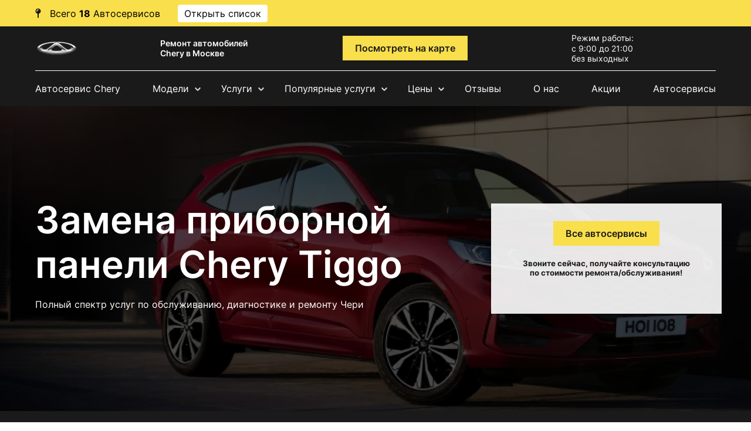

--- FILE ---
content_type: text/html; charset=UTF-8
request_url: https://chery-auto-service.ru/chery-tiggo/remont-elektrooborudovaniya/zamena-pribornoj-paneli/
body_size: 13624
content:
<!DOCTYPE html>
<html lang="ru">
<head>
<meta charset="utf-8">
<meta http-equiv="X-UA-Compatible" content="IE=edge">
<meta name="viewport" content="width=device-width, initial-scale=1, shrink-to-fit=no">
<base href="https://chery-auto-service.ru/">
<title>Замена приборной панели Чери Тигго (Chery Tiggo) в Москве - Цена в автосервисе
</title>
<meta name="description" content="        
Замена приборной панели Chery Tiggo (Чери Тигго). Москва, Балашиха, Химки. Стоимость. Гарантия до 2-х лет. Специализированные сервисы по диагностике, ремонту и обслуживанию автомобилей.
">
<link href="/assets/template/service/css/bootstrap-grid.css" rel="stylesheet">
<link href="/assets/template/service/css/swiper-bundle.css" rel="stylesheet">
<link href="/assets/template/service/css/style.css" rel="stylesheet">
<link rel="stylesheet" href="https://cdnjs.cloudflare.com/ajax/libs/slick-carousel/1.8.1/slick.css" integrity="sha512-wR4oNhLBHf7smjy0K4oqzdWumd+r5/+6QO/vDda76MW5iug4PT7v86FoEkySIJft3XA0Ae6axhIvHrqwm793Nw==" crossorigin="anonymous" referrerpolicy="no-referrer" />
<link rel="stylesheet" href="https://cdnjs.cloudflare.com/ajax/libs/slick-carousel/1.8.1/slick-theme.css" integrity="sha512-6lLUdeQ5uheMFbWm3CP271l14RsX1xtx+J5x2yeIDkkiBpeVTNhTqijME7GgRKKi6hCqovwCoBTlRBEC20M8Mg==" crossorigin="anonymous" referrerpolicy="no-referrer" />
<link href="/assets/template/service/css/seointellect_style.css" rel="stylesheet">
<script src="/assets/template/service/js/jquery-3.4.0.min.js"></script>
<script src="https://cdnjs.cloudflare.com/ajax/libs/slick-carousel/1.8.1/slick.js" integrity="sha512-WNZwVebQjhSxEzwbettGuQgWxbpYdoLf7mH+25A7sfQbbxKeS5SQ9QBf97zOY4nOlwtksgDA/czSTmfj4DUEiQ==" crossorigin="anonymous" referrerpolicy="no-referrer"></script>
<link rel="apple-touch-icon" sizes="57x57" href="/favicon/apple-icon-57x57.png">
<link rel="apple-touch-icon" sizes="60x60" href="/favicon/apple-icon-60x60.png">
<link rel="apple-touch-icon" sizes="72x72" href="/favicon/apple-icon-72x72.png">
<link rel="apple-touch-icon" sizes="76x76" href="/favicon/apple-icon-76x76.png">
<link rel="apple-touch-icon" sizes="114x114" href="/favicon/apple-icon-114x114.png">
<link rel="apple-touch-icon" sizes="120x120" href="/favicon/apple-icon-120x120.png">
<link rel="apple-touch-icon" sizes="144x144" href="/favicon/apple-icon-144x144.png">
<link rel="apple-touch-icon" sizes="152x152" href="/favicon/apple-icon-152x152.png">
<link rel="apple-touch-icon" sizes="180x180" href="/favicon/apple-icon-180x180.png">
<link rel="icon" type="image/png" sizes="192x192"  href="/favicon/android-icon-192x192.png">
<link rel="icon" type="image/png" sizes="32x32" href="/favicon/favicon-32x32.png">
<link rel="icon" type="image/png" sizes="96x96" href="/favicon/favicon-96x96.png">
<link rel="icon" type="image/png" sizes="16x16" href="/favicon/favicon-16x16.png">
<link rel="manifest" href="/favicon/manifest.json">
<meta name="msapplication-TileColor" content="#ffffff">
<meta name="msapplication-TileImage" content="/favicon/ms-icon-144x144.png">
<meta name="theme-color" content="#ffffff">
 <!-- Yandex.Metrika counter -->
<script type="text/javascript" >
   (function(m,e,t,r,i,k,a){  m[i]=m[i]||function(){  (m[i].a=m[i].a||[]).push(arguments)};
   m[i].l=1*new Date();k=e.createElement(t),a=e.getElementsByTagName(t)[0],k.async=1,k.src=r,a.parentNode.insertBefore(k,a)})
   (window, document, "script", "https://mc.yandex.ru/metrika/tag.js", "ym");

   ym(88039679, "init", { 
        clickmap:true,
        trackLinks:true,
        accurateTrackBounce:true,
        webvisor:true
   });
</script>
<noscript><div><img src="https://mc.yandex.ru/watch/88039679" style="position:absolute; left:-9999px;" alt="" /></div></noscript>
<!-- /Yandex.Metrika counter --> <script type="text/javascript">
var __cs = __cs || [];
__cs.push(["setCsAccount", "8NgEhoRGcfGpr6DYGXr8gqYGag97y1WW"]);
</script>
<script type="text/javascript" async src="https://app.uiscom.ru/static/cs.min.js"></script>
<meta property="og:locale" content="ru_RU" />
<meta property="og:type" content="website" />
<meta property="og:title" content="Замена приборной панели Чери Тигго (Chery Tiggo) в Москве - Цена в автосервисе
" />
<meta property="og:description" content="        
Замена приборной панели Chery Tiggo (Чери Тигго). Москва, Балашиха, Химки. Стоимость. Гарантия до 2-х лет. Специализированные сервисы по диагностике, ремонту и обслуживанию автомобилей.
" />
<meta property="og:url" content="https://chery-auto-service.ru/chery-tiggo/remont-elektrooborudovaniya/zamena-pribornoj-paneli/" />
<meta property="og:site_name" content="https://chery-auto-service.ru/" />
<meta property="og:image" content="https://chery-auto-service.ru/autologo/Chery-logo.png" />
<meta name="twitter:card" content="summary"/>
<meta name="twitter:title" content="Замена приборной панели Чери Тигго (Chery Tiggo) в Москве - Цена в автосервисе
"/>
<meta name="twitter:description" content="        
Замена приборной панели Chery Tiggo (Чери Тигго). Москва, Балашиха, Химки. Стоимость. Гарантия до 2-х лет. Специализированные сервисы по диагностике, ремонту и обслуживанию автомобилей.
"/>
<meta name="twitter:image" content="https://chery-auto-service.ru/autologo/Chery-logo.png"/>
</head>
<body class="d-flex flex-column">
	<div class="wrapper">
		<header class="black-bg">
		    <div style="width: 100%;height: 45px;background-color: #F9DF4B;" class="hide-mobile">
    <div style="display: flex;flex-direction: row; color: black;height: 45px;align-items: center;" class="container">
        <svg width="10" height="17" viewBox="0 0 10 17" fill="none" xmlns="http://www.w3.org/2000/svg" style="margin-right: 15px;">
<path d="M6 9.3875C8.00313 8.93437 9.5 7.14062 9.5 5C9.5 2.51562 7.48438 0.5 5 0.5C2.51562 0.5 0.5 2.51562 0.5 5C0.5 7.14062 1.99688 8.93437 4 9.3875V15.5C4 16.0531 4.44688 16.5 5 16.5C5.55312 16.5 6 16.0531 6 15.5V9.3875ZM5.25 3.5C4.28437 3.5 3.5 4.28437 3.5 5.25C3.5 5.66563 3.16563 6 2.75 6C2.33438 6 2 5.66563 2 5.25C2 3.45625 3.45625 2 5.25 2C5.66563 2 6 2.33438 6 2.75C6 3.16563 5.66563 3.5 5.25 3.5Z" fill="#1A1A1A"/>
</svg>
        <div> Всего <span style="font-weight: bold;">18</span> Автосервисов</div>
        <span class="siopenlist" style="padding: 4px 10px;border: solid 1px white;background: white;border-radius: 4px;margin: 0 20px 0 30px;cursor:pointer;">Открыть список</span>
        
    </div>
</div>
<div id="top-address" class="header-adress hidemenu">
  <div class="ha-container w-container"><!--button class="header-show-adress-button open-phones">Позвонить</button-->
	<div class="header-adress-wrapper hide">
                      <div class="header-adress-text-block">
                        <a href="/contacts/atcz-altufevo/" class="header-adress-title">АТЦ Дмитровка</a>
            	           <span class="header-adress-span">Лобненская 17 стр 1</span>
	           <a href="tel:+7 (499) 110-28-43" class="header-adress-link">+7 (499) 110-28-43</a>
	    </div>
      	    
                          <div class="header-adress-text-block">
                        <a href="/contacts/atcz-novoyasenevskaya/" class="header-adress-title">АТЦ Новоясеневская</a>
            	           <span class="header-adress-span">Новоясеневский пр, 8с2</span>
	           <a href="tel:+7 (495) 021-46-71" class="header-adress-link">+7 (495) 021-46-71</a>
	    </div>
      	    
                                          <div class="header-adress-text-block">
                        <a href="/contacts/atcz-dolgoprudnyij/" class="header-adress-title">АТЦ Долгопрудный</a>
            	           <span class="header-adress-span">Долгопрудный, Береговой пр-д, 5</span>
	           <a href="tel:+7 (495) 032-08-22" class="header-adress-link">+7 (495) 032-08-22</a>
	    </div>
      	    
                          <div class="header-adress-text-block">
                        <a href="/contacts/atcz-schelkovskaya/" class="header-adress-title">АТЦ Щелковская</a>
            	           <span class="header-adress-span">Байкальская ул., 1/3с12</span>
	           <a href="tel:+7 (495) 162-90-81" class="header-adress-link">+7 (495) 162-90-81</a>
	    </div>
      	    
                          <div class="header-adress-text-block">
                        <a href="/contacts/atcz-semenovskaya/" class="header-adress-title">АТЦ Семеновская</a>
            	           <span class="header-adress-span">Семёновский пер, 4А</span>
	           <a href="tel:+7 (495) 085-74-61" class="header-adress-link">+7 (495) 085-74-61</a>
	    </div>
      	    
                          <div class="header-adress-text-block">
                        <a href="/contacts/atcz-ximki/" class="header-adress-title">АТЦ Химки</a>
            	           <span class="header-adress-span">Химки, ш Нагорное, 2к7</span>
	           <a href="tel:+7 (495) 989-21-31" class="header-adress-link">+7 (495) 989-21-31</a>
	    </div>
      	    
                                  <div class="header-adress-text-block">
                        <a href="/contacts/atcz-balashixa/" class="header-adress-title">АТЦ Балашиха</a>
            	           <span class="header-adress-span">Балашиха, Леоновское ш. вл.8</span>
	           <a href="tel:+7 (495) 431-63-63" class="header-adress-link">+7 (495) 431-63-63</a>
	    </div>
      	    
                          <div class="header-adress-text-block">
                        <a href="/contacts/atcz-sevastopolskaya/" class="header-adress-title">АТЦ Севастопольская</a>
            	           <span class="header-adress-span">Севастопольский пр-кт, 95Б</span>
	           <a href="tel:+7 (499) 653-72-12" class="header-adress-link">+7 (499) 653-72-12</a>
	    </div>
      	    
                          <div class="header-adress-text-block">
                        <a href="/contacts/atcz-nauchnyij/" class="header-adress-title">АТЦ Научный</a>
            	           <span class="header-adress-span">Научный п-д, 14А, стр.8</span>
	           <a href="tel:+7 (499) 288-05-36" class="header-adress-link">+7 (499) 288-05-36</a>
	    </div>
      	    
                          <div class="header-adress-text-block">
                        <a href="/contacts/atcz-udalczova/" class="header-adress-title">АТЦ Удальцова</a>
            	           <span class="header-adress-span">ул. Удальцова, 60</span>
	           <a href="tel:+7 (499) 110-86-79" class="header-adress-link">+7 (499) 110-86-79</a>
	    </div>
      	    
                                  <div class="header-adress-text-block">
                        <a href="/contacts/atcz-altufevo/" class="header-adress-title">АТЦ Алтуфьево</a>
            	           <span class="header-adress-span">Алтуфьевское ш., 48к4 </span>
	           <a href="tel:+7 (495) 023-81-52" class="header-adress-link">+7 (495) 023-81-52</a>
	    </div>
      	    
                          <div class="header-adress-text-block">
                        <a href="/contacts/atcz-lobnenskaya/" class="header-adress-title">АТЦ Лобненская</a>
            	           <span class="header-adress-span">Лобненская, 17 стр.1</span>
	           <a href="tel:+7 (499) 110-53-06" class="header-adress-link">+7 (499) 110-53-06</a>
	    </div>
      	    
                          <div class="header-adress-text-block">
                        <a href="/contacts/atcz-fili/" class="header-adress-title">АТЦ Очаково</a>
            	           <span class="header-adress-span">Очаковское ш., 10к2с2</span>
	           <a href="tel:+7 (495) 152-31-11" class="header-adress-link">+7 (495) 152-31-11</a>
	    </div>
      	    
                          <div class="header-adress-text-block">
                        <a href="/contacts/atcz-solnczevo/" class="header-adress-title">АТЦ Солнцево</a>
            	           <span class="header-adress-span">ул.Главмосстроя 7а</span>
	           <a href="tel:+7 (495) 125-38-41" class="header-adress-link">+7 (495) 125-38-41</a>
	    </div>
      	    
                                                  	    
                          <div class="header-adress-text-block">
                        <a href="/contacts/atcz-vnukovo/" class="header-adress-title">АТЦ Внуково</a>
            	           <span class="header-adress-span">Внуковское ш., вл11Ас2</span>
	           <a href="tel:+7 (495) 120-55-49" class="header-adress-link">+7 (495) 120-55-49</a>
	    </div>
      	    
                          <div class="header-adress-text-block">
                        <a href="/contacts/atcz-brateevo/" class="header-adress-title">АТЦ Братеево</a>
            	           <span class="header-adress-span">Братеевская ул. 20, к1с3</span>
	           <a href="tel:+7 (495) 021-99-66" class="header-adress-link">+7 (495) 021-99-66</a>
	    </div>
      	    
                          <div class="header-adress-text-block">
                        <a href="/contacts/atcz-ramenki/" class="header-adress-title">АТЦ Раменки</a>
            	           <span class="header-adress-span">ул. Лобачевского, 114</span>
	           <a href="tel:+7 (495) 135-42-87" class="header-adress-link">+7 (495) 135-42-87</a>
	    </div>
      	    
                                  <div class="header-adress-text-block">
                        <a href="/contacts/atcz-kolomenskaya/" class="header-adress-title">АТЦ Коломенская</a>
            	           <span class="header-adress-span">Андропова пр-кт, 22</span>
	           <a href="tel:+7 (499) 403-35-61" class="header-adress-link">+7 (499) 403-35-61</a>
	    </div>
      	    
                          <div class="header-adress-text-block">
                        <a href="/contacts/atcz-izmajlovo/" class="header-adress-title">АТЦ Щелковское ш.</a>
            	           <span class="header-adress-span">Сиреневый бульвар, 83б</span>
	           <a href="tel:+7 (495) 021-25-26" class="header-adress-link">+7 (495) 021-25-26</a>
	    </div>
      	    
        	</div>
  </div>
</div>			<div class="container">
				<div class="header-block flex">
					<div class="mobile-nav">
						<svg viewBox="0 0 800 600" class="">
							<path d="M300,220 C300,220 520,220 540,220 C740,220 640,540 520,420 C440,340 300,200 300,200" class="top_bar" />
							<path d="M300,320 L540,320" class="middle_bar" />
							<path d="M300,210 C300,210 520,210 540,210 C740,210 640,530 520,410 C440,330 300,190 300,190" class="bottom_bar" transform="translate(480, 320) scale(1, -1) translate(-480, -318)" />
						</svg>
					</div>
						<div class="logo">
						    							<a href="/"><img src="/autologo/Chery-logo.png" alt="logo"></a>
													</div>
							<div class="slogan">
								<span>Ремонт автомобилей Chery в Москве</span>
							</div>
								
								 
								 <div class="adress">
									<a href="https://chery-auto-service.ru/chery-tiggo/remont-elektrooborudovaniya/zamena-pribornoj-paneli/#map" class="header-contacts-button btn btn-gold">Посмотреть на карте</a>
								</div>
								
							    
								
										<div class="time-work">
											<p>Режим работы:
												<ul>
													<li>с 9:00 до 21:00</li>
													<li>без выходных</li>
												</ul>
										</div>
											<div class="contact">
											    												<button type="button" class="btn mob-hide btn-gold open-phones">Позвонить</button>
												<button type="button" class="btn mob-visible btn-gold open-phones">Позвонить</button>
												
												
											</div>
				</div>
			</div>
				<div class="container">
					<nav>
					   
<ul class="nav flex">
    <li class="first"><a href="/">Автосервис Chery</a></li>
    
    <li class="has-child">
        <span class="clicktoopen">Модели</span>
        <div class="submenu_wrap">
            <div class="submenu">
                <div><a href="/chery-amulet/">Amulet</a></div>
<div><a href="/chery-tiggo/">Tiggo</a></div>
<div><a href="/chery-tiggo-4-pro/">Tiggo 4 Pro</a></div>
<div><a href="/chery-tiggo-8-pro-max/">Tiggo 8 Pro Max</a></div>
<div><a href="/chery-tiggo-8-pro/">Tiggo 8 Pro</a></div>
<div><a href="/chery-very/">Very</a></div>
<div><a href="/chery-bonus/">Bonus</a></div>
<div><a href="/chery-tiggo-8/">Tiggo 8</a></div>
<div><a href="/chery-kimo/">Kimo</a></div>
<div><a href="/chery-tiggo-5/">Tiggo 5</a></div>
<div><a href="/chery-tiggo-7-pro-max/">Tiggo 7 Pro Max</a></div>
<div><a href="/chery-tiggo-7-pro/">Tiggo 7 Pro</a></div>
<div><a href="/chery-indis/">IndiS</a></div>
<div><a href="/chery-tiggo-4/">Tiggo 4</a></div>             </div>
        </div>
    </li>
    <li class="has-child"><span class="clicktoopen">Услуги</span>
        <div class="submenu_wrap">
            <div class="submenu">
                <div><a href="/remont-podveski/">Ремонт подвески</a></div>
<div><a href="/remont-tormoznoj-sistemyi/">Ремонт тормозной системы</a></div>
<div><a href="/remont-dizelnogo-dvigatelya/">Ремонт дизельного двигателя</a></div>
<div><a href="/remont-transmissii/">Ремонт трансмиссии</a></div>
<div><a href="/remont-avtokondiczionera/">Ремонт автокондиционера</a></div>
<div><a href="/remont-sistemyi-oxlazhdeniya/">Ремонт системы охлаждения</a></div>
<div><a href="/sxod-razval/">Сход-развал</a></div>
<div><a href="/remont-toplivnoj-sistemyi/">Ремонт топливной системы</a></div>
<div><a href="/remont-sistemyi-otopleniya/">Ремонт системы отопления</a></div>
<div><a href="/remont-elektrooborudovaniya/">Ремонт электрооборудования</a></div>
<div><a href="/remont-vyixlopnoj-sistemyi/">Ремонт выхлопной системы</a></div>
<div><a href="/remont-rulevogo-upravleniya/">Ремонт рулевого управления</a></div>
<div><a href="/remont-dvigatelya/">Ремонт двигателя</a></div>
<div><a href="/diagnostika-avtomobilya/">Диагностика автомобиля</a></div>
<div><a href="/texnicheskoe-obsluzhivanie/">Техническое обслуживание</a></div>             </div>
        </div>
    </li>
    <li class="has-child"><span class="clicktoopen">Популярные услуги</span>
        <div class="submenu_wrap">
            <div class="submenu">
                <div><a href='/texnicheskoe-obsluzhivanie/planovoe-to/'>Плановое ТО</a></div>
                <div><a href='/remont-transmissii/remont-variatora-cvt/'>Ремонт вариатора (CVT)</a></div>
                <div><a href='/remont-transmissii/remont-akpp/'>Ремонт АКПП</a></div>
                <div><a href='/remont-dvigatelya/remont-turbinyi/'>Ремонт турбины</a></div>
                <div><a href='/texnicheskoe-obsluzhivanie/zamena-svechej-zazhiganiya/'>Замена свечей зажигания</a></div>
                <div><a href='/remont-tormoznoj-sistemyi/zamena-tormoznyh-kolodok/'>Замена тормозных колодок</a></div>
                <div><a href='/texnicheskoe-obsluzhivanie/zamena-masla-v-dvs/'>Замена масла в двигателе</a></div>
                <div><a href='/texnicheskoe-obsluzhivanie/zamena-remnya-grm/'>Замена ремня ГРМ</a></div>
                <div><a href='/texnicheskoe-obsluzhivanie/zamena-masla-v-akpp/'>Замена масла в АКПП</a></div>
                <div><a href='/remont-elektrooborudovaniya/zamena-generatora/'>Замена генератора</a></div>
                <div><a href='/texnicheskoe-obsluzhivanie/zamena-czepi-grm/'>Замена цепи ГРМ</a></div>
                <div><a href='/remont-podveski/zamena-ryichaga-zadnej-podveski/'>Замена рычага задней подвески</a></div>
                <div><a href='/remont-podveski/zamena-ryichaga-perednej-podveski/'>Замена рычага передней подвески</a></div>
                <div><a href='/remont-rulevogo-upravleniya/remont-rulevoj-rejki/'>Ремонт рулевой рейки</a></div>
                <div><a href='/remont-podveski/zamena-sharovoj-oporyi/'>Замена шаровой опоры</a></div>
                <div><a href='/remont-rulevogo-upravleniya/zamena-shrusa/'>Замена шруса</a></div>
                <div><a href='/remont-podveski/zamena-sajlentblokov-perednej-podveski/'>Замена сайлентблоков передней подвески</a></div>
                <div><a href='/remont-podveski/zamena-perednego-amortizatora/'>Замена переднего амортизатора</a></div>
                <div><a href='/remont-podveski/zamena-zadnego-amortizatora/'>Замена заднего амортизатора</a></div>
                <div><a href='/remont-tormoznoj-sistemyi/zamena-tormoznyh-diskov/'>Замена тормозных дисков</a></div>

            </div>
        </div>
    </li>
    <li class='has-child'><span class="clicktoopen">Цены</span>
    <div class="submenu_wrap">
            <div class="submenu">
                <div><a href="/chery-amulet/price/">Amulet</a></div>
<div><a href="/chery-tiggo/price/">Tiggo</a></div>
<div><a href="/chery-tiggo-4-pro/price/">Tiggo 4 Pro</a></div>
<div><a href="/chery-tiggo-8-pro-max/price/">Tiggo 8 Pro Max</a></div>
<div><a href="/chery-tiggo-8-pro/price/">Tiggo 8 Pro</a></div>
<div><a href="/chery-very/price/">Very</a></div>
<div><a href="/chery-bonus/price/">Bonus</a></div>
<div><a href="/chery-tiggo-8/price/">Tiggo 8</a></div>
<div><a href="/chery-kimo/price/">Kimo</a></div>
<div><a href="/chery-tiggo-5/price/">Tiggo 5</a></div>
<div><a href="/chery-tiggo-7-pro-max/price/">Tiggo 7 Pro Max</a></div>
<div><a href="/chery-tiggo-7-pro/price/">Tiggo 7 Pro</a></div>
<div><a href="/chery-indis/price/">IndiS</a></div>
<div><a href="/chery-tiggo-4/price/">Tiggo 4</a></div>             </div>
        </div>
    </li>
    <li><a href="/otzyivyi/">Отзывы</a></li>
    <li><a href="/o-nas/">О нас</a></li>
    <li><a href="/akczii/">Акции</a></li>
    <li class="last"><a href="/contacts/">Автосервисы  </a></li>
</ul>					   
					</nav>
				</div>
		</header><div class="offer">
   <div class="container">
      <div class="row flex">
         <div class="col-sm-8">
            <h1>
                                    Замена приборной панели Chery Tiggo
                    
                            </h1>
                        <p>Полный спектр услуг по&nbsp;обслуживанию, диагностике и&nbsp;ремонту Чери</p>
                     </div>
         <div class="col-xl-4 col-md-5 col-sm-6">
            <div class="offer-form">
                <a href="#contacts" class="btn btn-gold anchor_link">Все автосервисы</a>
                <h5>Звоните сейчас, получайте консультацию по&nbsp;стоимости ремонта/обслуживания!</h5>
            </div>
         </div>
      </div>
   </div>
</div>
<div class="offer-info black-bg">
   <div class="container">
      <div class="flex">
         <div class="offer-blk">
            <span class="ofr"><img src="/assets/template/service/img/offer-icon1.svg" alt="Опыт работы"></span>
            <p>Опыт <span>работы</span></p>
         </div>
         <div class="offer-blk">
            <span class="ofr"><img src="/assets/template/service/img/offer-icon2.svg" alt="Сертифицированное оборудование"></span>
            <p>Сертифицированное <span>оборудование</span></p>
         </div>
         <div class="offer-blk">
            <span class="ofr"><img src="/assets/template/service/img/offer-icon3.svg" alt="Гарантия до 2 лет"></span>
            <p>Гарантия <span>до 2 лет</span></p>
         </div>
         <div class="offer-blk">
            <span class="ofr"><img src="/assets/template/service/img/offer-icon4.svg" alt="Скидки постоянным клиентам"></span>
            <p>Скидки постоянным <span>клиентам</span></p>
         </div>
      </div>
   </div>
</div>        <main>
            <div class="breadcrumb-blk">
                <div class="container">
                    <ul class="breadcrumb"><li class="breadcrumb-item"><a href="/">Ремонт Chery</a></li>
<li class="breadcrumb-item"><a href="https://chery-auto-service.ru/chery-tiggo/">Ремонт Chery Tiggo </a></li>
<li class="breadcrumb-item"><a href="https://chery-auto-service.ru/chery-tiggo/remont-elektrooborudovaniya/">Ремонт электрооборудования Chery Tiggo </a></li>
<li class="breadcrumb-item active" aria-current="page">Замена приборной панели Chery Tiggo</li></ul>                </div>
            </div>
             
        <section class="minitext">
    <div class="container">
        <!--<h2></h2>-->                
        <div>
            <p>Наши специализированные сервисы предлагают услугу: Замена приборной панели Chery Tiggo. Оригинальные и неоригинальные запчасти в наличии. Автосервисы располагаются в Москве и в ближайшем Подмосковье (Химки, Балашиха). Гарантия предоставляет до 2-х лет. Скидки постоянным клиентам. Замена приборной панели Чери Тигго: низкие цены.</p>
        </div>
    </div>
</section>
            <section class="prices">
    <div class="container">
        <h2>
                            Цена - Замена приборной панели Chery Tiggo
                        </h2>
        <div class="tab-block">
                                                                                
                        <ul class="flex nav" id="pills-tab">
                 
                
                                                     
            </ul>
                        <div class="tab-content" id="pills-tabContent">
                                 
                <div class="tab-pane fade active show scroll" id="serviceTab404924" role="tabpanel">
                    <table class="table table-price">
                        <thead>
                            <tr>
                                <th>Наименование</th>
                                <th>Цена в Руб.</th>
                                <th></th>
                            </tr>
                        </thead>
                        <tbody>
                            <tr><td>Замена приборной панели</td><td>от 2980 руб.</td><td><button type="button" class="btn btn-gold price_callbutton" data-target="#Callback">Записаться</button></td></tr>
                                                    </tbody>
                    </table>
                    <a class="all-price" href="chery-tiggo/price/">Прайс-лист на ремонт Chery Tiggo</a>
                </div>
                            </div>
        </div>
    </div>
</section>            <section class="form black-bg">
    <div class="container">
        <div class="row">
            <div class="col-md-12 col-sm-6 ml-auto mr-auto">
                                <h2>Запись на обслуживание и ремонт</h2>
                                
                <div class="flex flex-wrap">
                                      <div class="header-adress-text-block">
                        <a href="/contacts/atcz-altufevo/" class="header-adress-title">АТЦ Дмитровка</a>
            	           <span class="header-adress-span">Лобненская 17 стр 1</span>
	           <a href="tel:+7 (499) 110-28-43" class="header-adress-link">+7 (499) 110-28-43</a>
	    </div>
      	    
                          <div class="header-adress-text-block">
                        <a href="/contacts/atcz-novoyasenevskaya/" class="header-adress-title">АТЦ Новоясеневская</a>
            	           <span class="header-adress-span">Новоясеневский пр, 8с2</span>
	           <a href="tel:+7 (495) 021-46-71" class="header-adress-link">+7 (495) 021-46-71</a>
	    </div>
      	    
                                          <div class="header-adress-text-block">
                        <a href="/contacts/atcz-dolgoprudnyij/" class="header-adress-title">АТЦ Долгопрудный</a>
            	           <span class="header-adress-span">Долгопрудный, Береговой пр-д, 5</span>
	           <a href="tel:+7 (495) 032-08-22" class="header-adress-link">+7 (495) 032-08-22</a>
	    </div>
      	    
                          <div class="header-adress-text-block">
                        <a href="/contacts/atcz-schelkovskaya/" class="header-adress-title">АТЦ Щелковская</a>
            	           <span class="header-adress-span">Байкальская ул., 1/3с12</span>
	           <a href="tel:+7 (495) 162-90-81" class="header-adress-link">+7 (495) 162-90-81</a>
	    </div>
      	    
                          <div class="header-adress-text-block">
                        <a href="/contacts/atcz-semenovskaya/" class="header-adress-title">АТЦ Семеновская</a>
            	           <span class="header-adress-span">Семёновский пер, 4А</span>
	           <a href="tel:+7 (495) 085-74-61" class="header-adress-link">+7 (495) 085-74-61</a>
	    </div>
      	    
                          <div class="header-adress-text-block">
                        <a href="/contacts/atcz-ximki/" class="header-adress-title">АТЦ Химки</a>
            	           <span class="header-adress-span">Химки, ш Нагорное, 2к7</span>
	           <a href="tel:+7 (495) 989-21-31" class="header-adress-link">+7 (495) 989-21-31</a>
	    </div>
      	    
                                  <div class="header-adress-text-block">
                        <a href="/contacts/atcz-balashixa/" class="header-adress-title">АТЦ Балашиха</a>
            	           <span class="header-adress-span">Балашиха, Леоновское ш. вл.8</span>
	           <a href="tel:+7 (495) 431-63-63" class="header-adress-link">+7 (495) 431-63-63</a>
	    </div>
      	    
                          <div class="header-adress-text-block">
                        <a href="/contacts/atcz-sevastopolskaya/" class="header-adress-title">АТЦ Севастопольская</a>
            	           <span class="header-adress-span">Севастопольский пр-кт, 95Б</span>
	           <a href="tel:+7 (499) 653-72-12" class="header-adress-link">+7 (499) 653-72-12</a>
	    </div>
      	    
                          <div class="header-adress-text-block">
                        <a href="/contacts/atcz-nauchnyij/" class="header-adress-title">АТЦ Научный</a>
            	           <span class="header-adress-span">Научный п-д, 14А, стр.8</span>
	           <a href="tel:+7 (499) 288-05-36" class="header-adress-link">+7 (499) 288-05-36</a>
	    </div>
      	    
                          <div class="header-adress-text-block">
                        <a href="/contacts/atcz-udalczova/" class="header-adress-title">АТЦ Удальцова</a>
            	           <span class="header-adress-span">ул. Удальцова, 60</span>
	           <a href="tel:+7 (499) 110-86-79" class="header-adress-link">+7 (499) 110-86-79</a>
	    </div>
      	    
                                  <div class="header-adress-text-block">
                        <a href="/contacts/atcz-altufevo/" class="header-adress-title">АТЦ Алтуфьево</a>
            	           <span class="header-adress-span">Алтуфьевское ш., 48к4 </span>
	           <a href="tel:+7 (495) 023-81-52" class="header-adress-link">+7 (495) 023-81-52</a>
	    </div>
      	    
                          <div class="header-adress-text-block">
                        <a href="/contacts/atcz-lobnenskaya/" class="header-adress-title">АТЦ Лобненская</a>
            	           <span class="header-adress-span">Лобненская, 17 стр.1</span>
	           <a href="tel:+7 (499) 110-53-06" class="header-adress-link">+7 (499) 110-53-06</a>
	    </div>
      	    
                          <div class="header-adress-text-block">
                        <a href="/contacts/atcz-fili/" class="header-adress-title">АТЦ Очаково</a>
            	           <span class="header-adress-span">Очаковское ш., 10к2с2</span>
	           <a href="tel:+7 (495) 152-31-11" class="header-adress-link">+7 (495) 152-31-11</a>
	    </div>
      	    
                          <div class="header-adress-text-block">
                        <a href="/contacts/atcz-solnczevo/" class="header-adress-title">АТЦ Солнцево</a>
            	           <span class="header-adress-span">ул.Главмосстроя 7а</span>
	           <a href="tel:+7 (495) 125-38-41" class="header-adress-link">+7 (495) 125-38-41</a>
	    </div>
      	    
                                                  	    
                          <div class="header-adress-text-block">
                        <a href="/contacts/atcz-vnukovo/" class="header-adress-title">АТЦ Внуково</a>
            	           <span class="header-adress-span">Внуковское ш., вл11Ас2</span>
	           <a href="tel:+7 (495) 120-55-49" class="header-adress-link">+7 (495) 120-55-49</a>
	    </div>
      	    
                          <div class="header-adress-text-block">
                        <a href="/contacts/atcz-brateevo/" class="header-adress-title">АТЦ Братеево</a>
            	           <span class="header-adress-span">Братеевская ул. 20, к1с3</span>
	           <a href="tel:+7 (495) 021-99-66" class="header-adress-link">+7 (495) 021-99-66</a>
	    </div>
      	    
                          <div class="header-adress-text-block">
                        <a href="/contacts/atcz-ramenki/" class="header-adress-title">АТЦ Раменки</a>
            	           <span class="header-adress-span">ул. Лобачевского, 114</span>
	           <a href="tel:+7 (495) 135-42-87" class="header-adress-link">+7 (495) 135-42-87</a>
	    </div>
      	    
                                  <div class="header-adress-text-block">
                        <a href="/contacts/atcz-kolomenskaya/" class="header-adress-title">АТЦ Коломенская</a>
            	           <span class="header-adress-span">Андропова пр-кт, 22</span>
	           <a href="tel:+7 (499) 403-35-61" class="header-adress-link">+7 (499) 403-35-61</a>
	    </div>
      	    
                          <div class="header-adress-text-block">
                        <a href="/contacts/atcz-izmajlovo/" class="header-adress-title">АТЦ Щелковское ш.</a>
            	           <span class="header-adress-span">Сиреневый бульвар, 83б</span>
	           <a href="tel:+7 (495) 021-25-26" class="header-adress-link">+7 (495) 021-25-26</a>
	    </div>
      	    
                        </div>
            </div>
        </div>
    </div>
</section>            <section class="prices">
    <div class="container">
                    <h2>Другие работы для автомобиля Chery Tiggo</h2>
          
            
        
        <div class="tab-block">
            <div class="tab-content" id="pills-tabContent">
                <div class="tab-pane fade active show scroll" id="serviceTab25458" role="tabpanel">
                    <table class="table table-price">
                        <thead>
                            <tr>
                                <th>Наименование</th>
                                <th>Цена в Руб.</th>
                                <th></th>
                            </tr>
                        </thead>
                        <tbody>
                                                             <tr><td><a href="chery-tiggo/remont-elektrooborudovaniya/zamena-datchika-zadnego-xoda/">Замена датчика заднего хода Chery Tiggo</a></td><td>от 1190 руб.</td><td><button type="button" class="btn btn-gold price_callbutton" data-target="#Callback">Записаться</button></td></tr><tr><td><a href="chery-tiggo/remont-elektrooborudovaniya/remont-faryi/">Ремонт фары Chery Tiggo</a></td><td>от 1190 руб.</td><td><button type="button" class="btn btn-gold price_callbutton" data-target="#Callback">Записаться</button></td></tr><tr><td><a href="chery-tiggo/remont-elektrooborudovaniya/zamena-bloka-bcm/">Замена блока BCM Chery Tiggo</a></td><td>от 1190 руб.</td><td><button type="button" class="btn btn-gold price_callbutton" data-target="#Callback">Записаться</button></td></tr><tr><td><a href="chery-tiggo/remont-elektrooborudovaniya/zamena-datchika-detonaczii/">Замена датчика детонации Chery Tiggo</a></td><td>от 1190 руб.</td><td><button type="button" class="btn btn-gold price_callbutton" data-target="#Callback">Записаться</button></td></tr>
                               
                        </tbody>
                    </table>
                </div>
            </div>
        </div>
    </div>
</section>            <section class="benefits">
    <div class="container">
<h2>Преимущества обслуживания Chery у нас</h2>
        <div class="row">
            <div class="col-lg-3 col-sm-6">
                <div class="benefit-blk">
                    <span class="btf"><img src="/assets/template/service/img/benefits-icon1.svg" alt="Гарантия 5 лет"></span>
                    <div class="benefit-info">
                        <span class="benefit-title">Гарантия 2 года</span>
                        <p>Мы уверены в качестве своих материалов и комплектующих, и даем на них гарантию 2 года.</p>
                    </div>
                </div>
            </div>
            <div class="col-lg-3 col-sm-6">
                <div class="benefit-blk">
                    <span class="btf"><img src="/assets/template/service/img/benefits-icon2.svg" alt="Скорость"></span>
                    <div class="benefit-info">
                        <span class="benefit-title">Скорость</span>
                        <p>Капитальный ремонт АКПП производится от 1 до 4 дней. Быстрый и качественнвй результат за пару дней !</p>
                    </div>
                </div>
            </div>
            <div class="col-lg-3 col-sm-6">
                <div class="benefit-blk">
                    <span class="btf"><img src="/assets/template/service/img/benefits-icon3.svg" alt="Бесплатно"></span>
                    <div class="benefit-info">
                        <span class="benefit-title">Бесплатно</span>
                        <p>В случае ремонта мы бесплатно эвакуируем Ваш автомобиль до 50 км. от МКАД-а</p>
                    </div>
                </div>
            </div>
            <div class="col-lg-3 col-sm-6">
                <div class="benefit-blk">
                    <span class="btf"><img src="/assets/template/service/img/benefits-icon4.svg" alt="Стоимость"></span>
                    <div class="benefit-info">
                        <span class="benefit-title">Стоимость</span>
                        <p>Озвучиваем стоимость до начала работы. Честность в приоритете. </p>
                    </div>
                </div>
            </div>
        </div>
    </div>
</section>             
    

                    

<section class="sale">
    <div class="container">
                <h2>Акции и скидки на сервис в Москве</h2>
                <div class="swiper saleSwiper mobslider">
            <div class="swiper-wrapper">
                <div class="swiper-slide">
    <div class="sale-blk">
        <a href="/akczii/diagnostika-po-40-parametram-vsego-za-1290-rub!/" class="sale-foto">
        <img src="/assets/components/phpthumbof/cache/diagnostic1.b1510bb2bb499013c3318ac77936c321404924.jpg" alt="Диагностика по 40 параметрам всего за 1290 руб!">
                <span>1290₽</span>
                </a>
        <div class="sale-info">
            <a href="/akczii/diagnostika-po-40-parametram-vsego-za-1290-rub!/"><span>Диагностика по 40 параметрам всего за 1290 руб!</span></a>
            <p>Пройдите комплексную диагностику вашего автомобиля в сети наших СТО!</p>
        </div>
    </div>
</div>            </div>
            <div class="swiper-pagination"></div>
        </div>
            </div>
</section>
            <section id="contacts" class="contacts">
    <div class="container">
                    <h2>Где сделать - Замена приборной панели Chery Tiggo</h2>
                <div class="row">
            <!--div class="col-md-6 sticky">
                <div class="contact-preview yellow">
                    <img src="/assets/template/service/img/contacts.jpg" alt="">
                </div>
            </div-->
            <!--div class="col-xl-4 col-lg-5 col-md-6 contact-info-block"-->
            <div class="col-12 contact-info-block"> 
                <div class="contact-info">
                    
                    <div class="contact-blk contact-adress">
                        
                            <div class="station-wripper">
                                
                                                            </div>
                            
                            <script type="text/javascript" src="/js/si_bedore_map_listing.js"></script> 
                            <script>
                                let station_wripper = document.querySelector('.station-wripper')
                                    if(station_wripper && statinsBlockHTML){
                                     
                                        //statinsBlockHTML = statinsBlockHTML.replaceAll("*mark*",'Chery ')
                                        fetch('',{
                                            method: 'POST',
                                            headers: {
                                                'Content-Type': 'application/x-www-form-urlencoded'
                                            },
                                            body: 'get_stations=yes'
                                        }).then(response => {
                                            return response.json();
                                        }).then(data => {
                                            if(data.stations){
                                                station_wripper.innerHTML = data.stations
                                            }
                                            //console.log(data)
                                        }).catch(error => {
                                            console.error(error);
                                        });
                                        
                                       // station_wripper.innerHTML = statinsBlockHTML                                     
                                    }
                            </script>
                        <!--span></span-->
                        
                      
                          
          
                        
                    </div>
                                    </div>
            </div>
        </div>
                                                        <h2>Где сделать ремонт Chery в Москве</h2>
                                        </div>
</section>
<section class="map">
    
    <div class="tab-block tabs">
        
        
                 <div id="yandex-map" class="home-map right-block">
   					   <div id="map">

					   </div>
                        <script>
            var mapData = [
                                                                                       { "type": "Feature", "id": 6, "geometry": { "type": "Point", "coordinates": [55.891905, 37.523965] }, "properties": { "balloonContentHeader": 'АТЦ Дмитровка,<br>Лобненская 17 стр 1,<br><a class="baloon-phone" href="tel:+7 (499) 110-28-43">+7 (499) 110-28-43</a>' } },
                                                                                                                                 { "type": "Feature", "id": 7, "geometry": { "type": "Point", "coordinates": [55.612106, 37.514545] }, "properties": { "balloonContentHeader": 'АТЦ Новоясеневская,<br>Новоясеневский пр, 8с2,<br><a class="baloon-phone" href="tel:+7 (495) 021-46-71">+7 (495) 021-46-71</a>' } },
                                                                                                                                                                                                           { "type": "Feature", "id": 10, "geometry": { "type": "Point", "coordinates": [55.909125, 37.489886] }, "properties": { "balloonContentHeader": 'АТЦ Долгопрудный,<br>Долгопрудный, Береговой пр-д, 5,<br><a class="baloon-phone" href="tel:+7 (495) 032-08-22">+7 (495) 032-08-22</a>' } },
                                                                                                                                 { "type": "Feature", "id": 11, "geometry": { "type": "Point", "coordinates": [55.817151, 37.781087] }, "properties": { "balloonContentHeader": 'АТЦ Щелковская,<br>Байкальская ул., 1/3с12,<br><a class="baloon-phone" href="tel:+7 (495) 162-90-81">+7 (495) 162-90-81</a>' } },
                                                                                                                                 { "type": "Feature", "id": 12, "geometry": { "type": "Point", "coordinates": [55.784643, 37.714051] }, "properties": { "balloonContentHeader": 'АТЦ Семеновская,<br>Семёновский пер, 4А,<br><a class="baloon-phone" href="tel:+7 (495) 085-74-61">+7 (495) 085-74-61</a>' } },
                                                                                                                                 { "type": "Feature", "id": 13, "geometry": { "type": "Point", "coordinates": [55.895605, 37.407501] }, "properties": { "balloonContentHeader": 'АТЦ Химки,<br>Химки, ш Нагорное, 2к7,<br><a class="baloon-phone" href="tel:+7 (495) 989-21-31">+7 (495) 989-21-31</a>' } },
                                                                                                                                                                      { "type": "Feature", "id": 4, "geometry": { "type": "Point", "coordinates": [55.786586, 37.960666] }, "properties": { "balloonContentHeader": 'АТЦ Балашиха,<br>Балашиха, Леоновское ш. вл.8,<br><a class="baloon-phone" href="tel:+7 (495) 431-63-63">+7 (495) 431-63-63</a>' } },
                                                                                                                                 { "type": "Feature", "id": 5, "geometry": { "type": "Point", "coordinates": [55.635350, 37.543578] }, "properties": { "balloonContentHeader": 'АТЦ Севастопольская,<br>Севастопольский пр-кт, 95Б,<br><a class="baloon-phone" href="tel:+7 (499) 653-72-12">+7 (499) 653-72-12</a>' } },
                                                                                                                                 { "type": "Feature", "id": 14, "geometry": { "type": "Point", "coordinates": [55.655745, 37.553003] }, "properties": { "balloonContentHeader": 'АТЦ Научный,<br>Научный п-д, 14А, стр.8,<br><a class="baloon-phone" href="tel:+7 (499) 288-05-36">+7 (499) 288-05-36</a>' } },
                                                                                                                                 { "type": "Feature", "id": 15, "geometry": { "type": "Point", "coordinates": [55.687984, 37.488553] }, "properties": { "balloonContentHeader": 'АТЦ Удальцова,<br>ул. Удальцова, 60,<br><a class="baloon-phone" href="tel:+7 (499) 110-86-79">+7 (499) 110-86-79</a>' } },
                                                                                                                                                                      { "type": "Feature", "id": 17, "geometry": { "type": "Point", "coordinates": [55.876616, 37.588230] }, "properties": { "balloonContentHeader": 'АТЦ Алтуфьево,<br>Алтуфьевское ш., 48к4 ,<br><a class="baloon-phone" href="tel:+7 (495) 023-81-52">+7 (495) 023-81-52</a>' } },
                                                                                                                                 { "type": "Feature", "id": 18, "geometry": { "type": "Point", "coordinates": [55.891678, 37.523770] }, "properties": { "balloonContentHeader": 'АТЦ Лобненская,<br>Лобненская, 17 стр.1,<br><a class="baloon-phone" href="tel:+7 (499) 110-53-06">+7 (499) 110-53-06</a>' } },
                                                                                                                                 { "type": "Feature", "id": 19, "geometry": { "type": "Point", "coordinates": [55.695205, 37.454052] }, "properties": { "balloonContentHeader": 'АТЦ Очаково,<br>Очаковское ш., 10к2с2,<br><a class="baloon-phone" href="tel:+7 (495) 152-31-11">+7 (495) 152-31-11</a>' } },
                                                                                                                                 { "type": "Feature", "id": 20, "geometry": { "type": "Point", "coordinates": [55.653630, 37.403907] }, "properties": { "balloonContentHeader": 'АТЦ Солнцево,<br>ул.Главмосстроя 7а,<br><a class="baloon-phone" href="tel:+7 (495) 125-38-41">+7 (495) 125-38-41</a>' } },
                                                                                                                                                                                                                                                                                                                                                                    { "type": "Feature", "id": 26, "geometry": { "type": "Point", "coordinates": [55.613843, 37.265319] }, "properties": { "balloonContentHeader": 'АТЦ Внуково,<br>Внуковское ш., вл11Ас2,<br><a class="baloon-phone" href="tel:+7 (495) 120-55-49">+7 (495) 120-55-49</a>' } },
                                                                                                                                 { "type": "Feature", "id": 27, "geometry": { "type": "Point", "coordinates": [55.634949, 37.770088] }, "properties": { "balloonContentHeader": 'АТЦ Братеево,<br>Братеевская ул. 20, к1с3,<br><a class="baloon-phone" href="tel:+7 (495) 021-99-66">+7 (495) 021-99-66</a>' } },
                                                                                                                                 { "type": "Feature", "id": 29, "geometry": { "type": "Point", "coordinates": [55.690959, 37.477855] }, "properties": { "balloonContentHeader": 'АТЦ Раменки,<br>ул. Лобачевского, 114,<br><a class="baloon-phone" href="tel:+7 (495) 135-42-87">+7 (495) 135-42-87</a>' } },
                                                                                                                                                                      { "type": "Feature", "id": 31, "geometry": { "type": "Point", "coordinates": [55.683138, 37.662569] }, "properties": { "balloonContentHeader": 'АТЦ Коломенская,<br>Андропова пр-кт, 22,<br><a class="baloon-phone" href="tel:+7 (499) 403-35-61">+7 (499) 403-35-61</a>' } },
                                                                                                                                 { "type": "Feature", "id": 32, "geometry": { "type": "Point", "coordinates": [55.804003, 37.833082] }, "properties": { "balloonContentHeader": 'АТЦ Щелковское ш.,<br>Сиреневый бульвар, 83б,<br><a class="baloon-phone" href="tel:+7 (495) 021-25-26">+7 (495) 021-25-26</a>' } },
                                                            
            ];
                        </script>
					</div>
    </div>
</section>            <section class="sertificates">
    <div class="container">
        <h2>Сертификаты</h2>
        <div class="swiper sertificateSwiper">
            <div class="swiper-wrapper">
                 
                <div class="swiper-slide">	
                    <img src="/assets/template/service/img/sertificate1.jpg" alt="">													
                </div>
                <div class="swiper-slide">	
                    <img src="/assets/template/service/img/sertificate2.jpg" alt="">													
                </div>
                <div class="swiper-slide">	
                    <img src="/assets/template/service/img/sertificate3.jpg" alt="">													
                </div>
                <div class="swiper-slide">	
                    <img src="/assets/template/service/img/sertificate4.jpg" alt="">													
                </div>
                            </div>
            <div class="swiper-arrow">
                <div class="swiper-button-prev swiper-button-disabled swiper-button-lock" tabindex="-1" role="button" aria-label="Previous slide" aria-controls="swiper-wrapper-34a0562eb3fd2a13" aria-disabled="true"></div>
                <div class="swiper-button-next swiper-button-lock swiper-button-disabled" tabindex="-1" role="button" aria-label="Next slide" aria-controls="swiper-wrapper-34a0562eb3fd2a13" aria-disabled="true"></div>
            </div>
            <div class="swiper-pagination"></div>
        </div>
    </div>
</section>            
            <section class="questions"><div class="container"><h2>Вопрос-ответ</h2><div class="question-block"><div itemscope itemtype="https://schema.org/FAQPage"><details class="service-list" itemscope itemprop="mainEntity" itemtype="https://schema.org/Question">
	<summary itemprop="name"><h3>Замена приборной панели Chery Tiggo - какие гарантии предоставляются?</h3></summary>
	<div itemscope itemprop="acceptedAnswer" itemtype="https://schema.org/Answer">
		<p itemprop="text">Гарантия на выполненные работы и установленные запчасти предоставляются сроком до 2-х лет.</p>
	</div>
</details><details class="service-list" itemscope itemprop="mainEntity" itemtype="https://schema.org/Question">
	<summary itemprop="name"><h3>Замена приборной панели Chery Tiggo - могу ли я получить консультацию по вопросам ремонта?</h3></summary>
	<div itemscope itemprop="acceptedAnswer" itemtype="https://schema.org/Answer">
		<p itemprop="text">Да, вы можете получить консультацию по вопросам ремонта в сервисном центре Chery. Квалифицированные специалисты ответят на ваши вопросы и помогут вам принять решение.</p>
	</div>
</details><details class="service-list" itemscope itemprop="mainEntity" itemtype="https://schema.org/Question">
	<summary itemprop="name"><h3>Замена приборной панели Chery Tiggo - каковы преимущества проведения ремонта в вашем сервисном центре?</h3></summary>
	<div itemscope itemprop="acceptedAnswer" itemtype="https://schema.org/Answer">
		<p itemprop="text">Ремонт Chery в нашем сервисном центре обеспечивает доступ к квалифицированным специалистам, использование оригинальных и неоригинальных запчастей, использование специализированного оборудования. Опыт работы от 20 лет, сертифицированное оборудование, скидки постоянным клиентам, гарантия на работы и комплектующие до 2-х лет.</p>
	</div>
</details><details class="service-list" itemscope itemprop="mainEntity" itemtype="https://schema.org/Question">
	<summary itemprop="name"><h3>Замена приборной панели Chery Tiggo - какие дополнительные услуги предлагает сервисный центр Chery?</h3></summary>
	<div itemscope itemprop="acceptedAnswer" itemtype="https://schema.org/Answer">
		<p itemprop="text">Сервисный центр Chery предлагает дополнительные услуги, такие как обслуживание системы кондиционирования, диагностика, регулировка сход-развала, техническое обслуживание, замена и ремонт деталей.</p>
	</div>
</details></div></div></div></section>
             
     
    <section class="choise-auto">
   <div id="pdopage" class="container">
        <h2>
                                         Chery по моделям
                          </h2>
      <div class="row rows">
                                                      <div class="col-lg-3 col-md-4 col-6 ">
        <div class="choise-auto-blk">
        <a href="/chery-amulet/remont-elektrooborudovaniya/zamena-pribornoj-paneli/"><img loading="lazy"  src="/assets/public/images/default.jpg" alt="Замена приборной панели Chery Amulet"></a>
        <a href="/chery-amulet/remont-elektrooborudovaniya/zamena-pribornoj-paneli/"><span>Замена приборной панели Chery Amulet</span></a>
    </div>
    </div>
<div class="col-lg-3 col-md-4 col-6 ">
        <div class="choise-auto-blk">
        <a href="/chery-tiggo/remont-elektrooborudovaniya/zamena-pribornoj-paneli/"><img loading="lazy"  src="/assets/public/images/default.jpg" alt="Замена приборной панели Chery Tiggo"></a>
        <a href="/chery-tiggo/remont-elektrooborudovaniya/zamena-pribornoj-paneli/"><span>Замена приборной панели Chery Tiggo</span></a>
    </div>
    </div>
<div class="col-lg-3 col-md-4 col-6 ">
        <div class="choise-auto-blk">
        <a href="/chery-bonus/remont-elektrooborudovaniya/zamena-pribornoj-paneli/"><img loading="lazy"  src="/assets/components/phpthumbof/cache/ford-focus.f93d8153e4bae606f1ec449a4d218fdc404924.jpg" alt="Замена приборной панели Chery Bonus"></a>
        <a href="/chery-bonus/remont-elektrooborudovaniya/zamena-pribornoj-paneli/"><span>Замена приборной панели Chery Bonus</span></a>
    </div>
    </div>
<div class="col-lg-3 col-md-4 col-6 ">
        <div class="choise-auto-blk">
        <a href="/chery-kimo/remont-elektrooborudovaniya/zamena-pribornoj-paneli/"><img loading="lazy"  src="/assets/public/images/default.jpg" alt="Замена приборной панели Chery Kimo"></a>
        <a href="/chery-kimo/remont-elektrooborudovaniya/zamena-pribornoj-paneli/"><span>Замена приборной панели Chery Kimo</span></a>
    </div>
    </div>
<div class="col-lg-3 col-md-4 col-6 ">
        <div class="choise-auto-blk">
        <a href="/chery-tiggo-5/remont-elektrooborudovaniya/zamena-pribornoj-paneli/"><img loading="lazy"  src="/assets/public/images/default.jpg" alt="Замена приборной панели Chery Tiggo 5"></a>
        <a href="/chery-tiggo-5/remont-elektrooborudovaniya/zamena-pribornoj-paneli/"><span>Замена приборной панели Chery Tiggo 5</span></a>
    </div>
    </div>
<div class="col-lg-3 col-md-4 col-6 ">
        <div class="choise-auto-blk">
        <a href="/chery-very/remont-elektrooborudovaniya/zamena-pribornoj-paneli/"><img loading="lazy"  src="/assets/public/images/default.jpg" alt="Замена приборной панели Chery Very"></a>
        <a href="/chery-very/remont-elektrooborudovaniya/zamena-pribornoj-paneli/"><span>Замена приборной панели Chery Very</span></a>
    </div>
    </div>
<div class="col-lg-3 col-md-4 col-6 ">
        <div class="choise-auto-blk">
        <a href="/chery-indis/remont-elektrooborudovaniya/zamena-pribornoj-paneli/"><img loading="lazy"  src="/assets/public/images/default.jpg" alt="Замена приборной панели Chery IndiS"></a>
        <a href="/chery-indis/remont-elektrooborudovaniya/zamena-pribornoj-paneli/"><span>Замена приборной панели Chery IndiS</span></a>
    </div>
    </div>
<div class="col-lg-3 col-md-4 col-6 ">
        <div class="choise-auto-blk">
        <a href="/chery-tiggo-4/remont-elektrooborudovaniya/zamena-pribornoj-paneli/"><img loading="lazy"  src="/assets/public/images/default.jpg" alt="Замена приборной панели Chery Tiggo 4"></a>
        <a href="/chery-tiggo-4/remont-elektrooborudovaniya/zamena-pribornoj-paneli/"><span>Замена приборной панели Chery Tiggo 4</span></a>
    </div>
    </div>
<div class="col-lg-3 col-md-4 col-6 hide">
        <div class="choise-auto-blk">
        <a href="/chery-tiggo-4-pro/remont-elektrooborudovaniya/zamena-pribornoj-paneli/"><img loading="lazy"  src="/assets/public/images/default.jpg" alt="Замена приборной панели Chery Tiggo 4 Pro"></a>
        <a href="/chery-tiggo-4-pro/remont-elektrooborudovaniya/zamena-pribornoj-paneli/"><span>Замена приборной панели Chery Tiggo 4 Pro</span></a>
    </div>
    </div>
<div class="col-lg-3 col-md-4 col-6 hide">
        <div class="choise-auto-blk">
        <a href="/chery-tiggo-7-pro/remont-elektrooborudovaniya/zamena-pribornoj-paneli/"><img loading="lazy"  src="/assets/public/images/default.jpg" alt="Замена приборной панели Chery Tiggo 7 Pro"></a>
        <a href="/chery-tiggo-7-pro/remont-elektrooborudovaniya/zamena-pribornoj-paneli/"><span>Замена приборной панели Chery Tiggo 7 Pro</span></a>
    </div>
    </div>
<div class="col-lg-3 col-md-4 col-6 hide">
        <div class="choise-auto-blk">
        <a href="/chery-tiggo-7-pro-max/remont-elektrooborudovaniya/zamena-pribornoj-paneli/"><img loading="lazy"  src="/assets/public/images/default.jpg" alt="Замена приборной панели Chery Tiggo 7 Pro Max"></a>
        <a href="/chery-tiggo-7-pro-max/remont-elektrooborudovaniya/zamena-pribornoj-paneli/"><span>Замена приборной панели Chery Tiggo 7 Pro Max</span></a>
    </div>
    </div>
<div class="col-lg-3 col-md-4 col-6 hide">
        <div class="choise-auto-blk">
        <a href="/chery-tiggo-8-pro/remont-elektrooborudovaniya/zamena-pribornoj-paneli/"><img loading="lazy"  src="/assets/components/phpthumbof/cache/tranzit.f93d8153e4bae606f1ec449a4d218fdc404924.jpg" alt="Замена приборной панели Chery Tiggo 8 Pro"></a>
        <a href="/chery-tiggo-8-pro/remont-elektrooborudovaniya/zamena-pribornoj-paneli/"><span>Замена приборной панели Chery Tiggo 8 Pro</span></a>
    </div>
    </div>
<div class="col-lg-3 col-md-4 col-6 hide">
        <div class="choise-auto-blk">
        <a href="/chery-tiggo-8/remont-elektrooborudovaniya/zamena-pribornoj-paneli/"><img loading="lazy"  src="/assets/public/images/default.jpg" alt="Замена приборной панели Chery Tiggo 8"></a>
        <a href="/chery-tiggo-8/remont-elektrooborudovaniya/zamena-pribornoj-paneli/"><span>Замена приборной панели Chery Tiggo 8</span></a>
    </div>
    </div>
<div class="col-lg-3 col-md-4 col-6 hide">
        <div class="choise-auto-blk">
        <a href="/chery-tiggo-8-pro-max/remont-elektrooborudovaniya/zamena-pribornoj-paneli/"><img loading="lazy"  src="/assets/public/images/default.jpg" alt="Замена приборной панели Chery Tiggo 8 Pro Max"></a>
        <a href="/chery-tiggo-8-pro-max/remont-elektrooborudovaniya/zamena-pribornoj-paneli/"><span>Замена приборной панели Chery Tiggo 8 Pro Max</span></a>
    </div>
    </div>            </div>
                  <div class="more"><a href="https://chery-auto-service.ru/models-chery/" class="btn btn-more btn-outline-gold show_all_models">Показать еще</a></div>
         </div>
</section>        </main>
    </div>
    <footer class="mt-auto black-bg">
        <div class="container">
            <div class="footer-block row">
                <div class="col-lg-3 col-12 footer-info">
                    <div class="flex">
                        <div class="logo">
                           
                       							<a href="/"><img src="/autologo/Chery-logo.png" alt="logo"></a>
							                   
                        </div>
                        <div class="slogan">
                            <span>Ремонт автомобилей Сервис Chery в Москве</span>
                        </div>
                    </div>
                    <div class="fblk">
                        <div class="social">
                            <ul class="flex">
                                
                                
                            </ul>
                        </div>
                        <div class="time-work">
                            <p>Режим работы:
                            </p>
                            <ul>
                                <li>с 9:00 до 21:00</li>
                                <li>без выходных</li>
                            </ul>
                        </div>
                        <button type="button" class="btn btn-gold" data-toggle="modal" data-target="#Callback">Заказать звонок</button>
                    </div>
                    
                </div>
                
                                                                                    <div class="col-lg-2 col-md-3 col-sm-3 footer-nav">
                    <span>Информация</span>
                                        <ul>
                                                                                                                                            
                                                                                                                                                <li><a href="/o-nas/">О техцентре</a></li>
                                                                                                                                                                        
                                                                                                                                                <li><a href="/otzyivyi/">Отзывы</a></li>
                                                                                                                                                                        
                                                                                                                                                <li><a href="/contacts/">Автосервисы</a></li>
                                                                        </ul>
                </div>
                                
                <div class="col-lg-3 col-md-4 col-sm-4 footer-nav">
                    <span>Ремонт Chery по моделям</span>
                    <ul>
                        <li><a href="/chery-amulet/">Amulet</a></li>
<li><a href="/chery-tiggo/">Tiggo</a></li>
<li><a href="/chery-tiggo-4-pro/">Tiggo 4 Pro</a></li>
<li><a href="/chery-tiggo-8-pro-max/">Tiggo 8 Pro Max</a></li>
<li><a href="/chery-tiggo-8-pro/">Tiggo 8 Pro</a></li>
<li><a href="/chery-very/">Very</a></li>
<li><a href="/chery-bonus/">Bonus</a></li>
<li><a href="/chery-tiggo-8/">Tiggo 8</a></li>
<li><a href="/chery-kimo/">Kimo</a></li>
<li><a href="/chery-tiggo-5/">Tiggo 5</a></li>                    </ul>
                </div>
                <div class="col-lg-3 col-md-4 col-sm-4 footer-nav">
                    <a href="/price/" style="display: block; font-weight: bold; margin-bottom: 15px;">Прайс-лист на ремонт Чери</a>
                    <ul>
                        <li></li>
                    </ul>
                </div>
            </div>
            <div class="footer-bottom row flex flex-wrap">
                <div class="col-md-6">
                                <span>© 2010-2026 <a href="/">Сервис Chery в&nbsp;Москве – ремонт и&nbsp;обслуживание автомобилей</a></span>
                                <div class="flex mt-1">Использование товарного знака и&nbsp;логотипов бренда происходит исключительно в&nbsp;информационных целях не&nbsp;является нарушением и&nbsp;не&nbsp;требует получения согласия правообладателя.</div>
                </div>
                <div class="col-md-6 text-md-right">
                <span>Защита данных и&nbsp;политика конфиденциальности.</span>
                </div>
            </div>
        </div>
    </footer>    <div id="toTop"></div>
    <!-- Modal 1 -->
<div class="modal modal1 fade" id="Modal1" role="dialog">
    <div class="modal-dialog modal-dialog-centered">
        <div class="modal-content">
            <div class="modal-header justify-content-end">
                <button type="button" class="close" data-dismiss="modal" aria-label="Close"></button>
            </div>
            <div class="modal-body">
                <div class="sent-block">
                    <h4>Спасибо за заявку!</h4>
                    <p>Наш менеджер свяжется с Вами в течении 20 минут.</p>
                    <button type="button" class="btn btn-gold" data-dismiss="modal">Ок</button>
                </div>
            </div>
        </div>
    </div>
</div>
<!-- Modal 2 -->
<div class="modal fade" id="Callback" tabindex="-1" role="dialog">
    <div class="modal-dialog modal-dialog-centered">
        <div class="modal-content">
            <div class="modal-header justify-content-end">
                <button type="button" class="close" data-dismiss="modal" aria-label="Close"></button>
            </div>
            <div class="modal-body">
                <h4>Запись на&nbsp;обслуживание и&nbsp;ремонт</h4>
                <p>Запишитесь на&nbsp;ближайшую станцию позвонив по&nbsp;номеру телефона!</p>
                <div class="modal-numbers">
                                                                          <div class="header-adress-text-block">
                                                <a href="/contacts/atcz-altufevo/" class="header-adress-title">АТЦ Дмитровка</a>
                        	                    <span class="header-adress-span">
	                    Лобненская 17 стр 1		                </span>
	                    <a href="tel:+7 (499) 110-28-43" class="header-adress-link">+7 (499) 110-28-43</a>
	                </div>
                                                                                                                <div class="header-adress-text-block">
                                                <a href="/contacts/atcz-novoyasenevskaya/" class="header-adress-title">АТЦ Новоясеневская</a>
                        	                    <span class="header-adress-span">
	                    Новоясеневский пр, 8с2		                </span>
	                    <a href="tel:+7 (495) 021-46-71" class="header-adress-link">+7 (495) 021-46-71</a>
	                </div>
                                                                                                                                                                                    <div class="header-adress-text-block">
                                                <a href="/contacts/atcz-dolgoprudnyij/" class="header-adress-title">АТЦ Долгопрудный</a>
                        	                    <span class="header-adress-span">
	                    Долгопрудный, Береговой пр-д, 5		                </span>
	                    <a href="tel:+7 (495) 032-08-22" class="header-adress-link">+7 (495) 032-08-22</a>
	                </div>
                                                                                                                <div class="header-adress-text-block">
                                                <a href="/contacts/atcz-schelkovskaya/" class="header-adress-title">АТЦ Щелковская</a>
                        	                    <span class="header-adress-span">
	                    Байкальская ул., 1/3с12		                </span>
	                    <a href="tel:+7 (495) 162-90-81" class="header-adress-link">+7 (495) 162-90-81</a>
	                </div>
                                                                                                                <div class="header-adress-text-block">
                                                <a href="/contacts/atcz-semenovskaya/" class="header-adress-title">АТЦ Семеновская</a>
                        	                    <span class="header-adress-span">
	                    Семёновский пер, 4А		                </span>
	                    <a href="tel:+7 (495) 085-74-61" class="header-adress-link">+7 (495) 085-74-61</a>
	                </div>
                                                                                                                <div class="header-adress-text-block">
                                                <a href="/contacts/atcz-ximki/" class="header-adress-title">АТЦ Химки</a>
                        	                    <span class="header-adress-span">
	                    Химки, ш Нагорное, 2к7		                </span>
	                    <a href="tel:+7 (495) 989-21-31" class="header-adress-link">+7 (495) 989-21-31</a>
	                </div>
                                                                                                                                                  <div class="header-adress-text-block">
                                                <a href="/contacts/atcz-balashixa/" class="header-adress-title">АТЦ Балашиха</a>
                        	                    <span class="header-adress-span">
	                    Балашиха, Леоновское ш. вл.8		                </span>
	                    <a href="tel:+7 (495) 431-63-63" class="header-adress-link">+7 (495) 431-63-63</a>
	                </div>
                                                                                                                <div class="header-adress-text-block">
                                                <a href="/contacts/atcz-sevastopolskaya/" class="header-adress-title">АТЦ Севастопольская</a>
                        	                    <span class="header-adress-span">
	                    Севастопольский пр-кт, 95Б		                </span>
	                    <a href="tel:+7 (499) 653-72-12" class="header-adress-link">+7 (499) 653-72-12</a>
	                </div>
                                                                                                                <div class="header-adress-text-block">
                                                <a href="/contacts/atcz-nauchnyij/" class="header-adress-title">АТЦ Научный</a>
                        	                    <span class="header-adress-span">
	                    Научный п-д, 14А, стр.8		                </span>
	                    <a href="tel:+7 (499) 288-05-36" class="header-adress-link">+7 (499) 288-05-36</a>
	                </div>
                                                                                                                <div class="header-adress-text-block">
                                                <a href="/contacts/atcz-udalczova/" class="header-adress-title">АТЦ Удальцова</a>
                        	                    <span class="header-adress-span">
	                    ул. Удальцова, 60		                </span>
	                    <a href="tel:+7 (499) 110-86-79" class="header-adress-link">+7 (499) 110-86-79</a>
	                </div>
                                                                                                                                                  <div class="header-adress-text-block">
                                                <a href="/contacts/atcz-altufevo/" class="header-adress-title">АТЦ Алтуфьево</a>
                        	                    <span class="header-adress-span">
	                    Алтуфьевское ш., 48к4 		                </span>
	                    <a href="tel:+7 (495) 023-81-52" class="header-adress-link">+7 (495) 023-81-52</a>
	                </div>
                                                                                                                <div class="header-adress-text-block">
                                                <a href="/contacts/atcz-lobnenskaya/" class="header-adress-title">АТЦ Лобненская</a>
                        	                    <span class="header-adress-span">
	                    Лобненская, 17 стр.1		                </span>
	                    <a href="tel:+7 (499) 110-53-06" class="header-adress-link">+7 (499) 110-53-06</a>
	                </div>
                                                                                                                <div class="header-adress-text-block">
                                                <a href="/contacts/atcz-fili/" class="header-adress-title">АТЦ Очаково</a>
                        	                    <span class="header-adress-span">
	                    Очаковское ш., 10к2с2		                </span>
	                    <a href="tel:+7 (495) 152-31-11" class="header-adress-link">+7 (495) 152-31-11</a>
	                </div>
                                                                                                                <div class="header-adress-text-block">
                                                <a href="/contacts/atcz-solnczevo/" class="header-adress-title">АТЦ Солнцево</a>
                        	                    <span class="header-adress-span">
	                    ул.Главмосстроя 7а		                </span>
	                    <a href="tel:+7 (495) 125-38-41" class="header-adress-link">+7 (495) 125-38-41</a>
	                </div>
                                                                                                                                                                                                                                                                                                                                <div class="header-adress-text-block">
                                                <a href="/contacts/atcz-vnukovo/" class="header-adress-title">АТЦ Внуково</a>
                        	                    <span class="header-adress-span">
	                    Внуковское ш., вл11Ас2		                </span>
	                    <a href="tel:+7 (495) 120-55-49" class="header-adress-link">+7 (495) 120-55-49</a>
	                </div>
                                                                                                                <div class="header-adress-text-block">
                                                <a href="/contacts/atcz-brateevo/" class="header-adress-title">АТЦ Братеево</a>
                        	                    <span class="header-adress-span">
	                    Братеевская ул. 20, к1с3		                </span>
	                    <a href="tel:+7 (495) 021-99-66" class="header-adress-link">+7 (495) 021-99-66</a>
	                </div>
                                                                                                                <div class="header-adress-text-block">
                                                <a href="/contacts/atcz-ramenki/" class="header-adress-title">АТЦ Раменки</a>
                        	                    <span class="header-adress-span">
	                    ул. Лобачевского, 114		                </span>
	                    <a href="tel:+7 (495) 135-42-87" class="header-adress-link">+7 (495) 135-42-87</a>
	                </div>
                                                                                                                                                  <div class="header-adress-text-block">
                                                <a href="/contacts/atcz-kolomenskaya/" class="header-adress-title">АТЦ Коломенская</a>
                        	                    <span class="header-adress-span">
	                    Андропова пр-кт, 22		                </span>
	                    <a href="tel:+7 (499) 403-35-61" class="header-adress-link">+7 (499) 403-35-61</a>
	                </div>
                                                                                                                <div class="header-adress-text-block">
                                                <a href="/contacts/atcz-izmajlovo/" class="header-adress-title">АТЦ Щелковское ш.</a>
                        	                    <span class="header-adress-span">
	                    Сиреневый бульвар, 83б		                </span>
	                    <a href="tel:+7 (495) 021-25-26" class="header-adress-link">+7 (495) 021-25-26</a>
	                </div>
                                                       
                </div>
                
            </div>
        </div>
    </div>
</div>
<!-- Sent Modal -->
<div class="modal fade" id="sent-modal" tabindex="-1" role="dialog" aria-labelledby="call-modal-title" aria-hidden="true">
    <div class="modal-dialog modal-dialog-centered" role="document">
        <div class="modal-content">
            <div class="modal-header justify-content-end">
                <button type="button" class="close" data-dismiss="modal" aria-label="Close"></button>
            </div>
            <div class="modal-body">
                <div class="sent-block">
                    <h4>Ваше сообщение отправлено</h4>
                    <p>Спасибо за заявку, мы ответим в течении 20 минут.</p>
                    <button type="button" class="btn btn-gold" data-dismiss="modal">Ок</button>
                </div>
            </div>
        </div>
    </div>
</div>    <!-- Scripts for site -->
<script src="/assets/template/service/js/bootstrap.min.js"></script>
<!-- Scripts for select -->
<script src="/assets/template/service/js/jquery.selectbox.min.js"></script>
<!-- Scripts for swiper -->
<script src="/assets/template/service/js/swiper-bundle.js"></script>
<!-- Scripts for fancybox -->
<script src="/assets/template/service/js/jquery.fancybox.min.js"></script>
<!-- Mail Script -->
<script src="/mail.js" defer></script>
<!-- Yandex map -->
<script src="https://api-maps.yandex.ru/2.1/?lang=ru-RU&amp;apikey=94510ac6-55cd-4b42-95e8-6db57293aff4" type="text/javascript"></script>
<script src="/ymap/ymap.js"></script>
<!-- Input mask -->
<script src="https://cdnjs.cloudflare.com/ajax/libs/jquery.inputmask/5.0.7/jquery.inputmask.min.js" integrity="sha512-jTgBq4+dMYh73dquskmUFEgMY5mptcbqSw2rmhOZZSJjZbD2wMt0H5nhqWtleVkyBEjmzid5nyERPSNBafG4GQ==" crossorigin="anonymous" referrerpolicy="no-referrer"></script>
<script src="https://cdnjs.cloudflare.com/ajax/libs/jquery.inputmask/5.0.7/inputmask.min.js" integrity="sha512-czERuOifK1fy7MssE4JJ7d0Av55NPiU2Ymv4R6F0mOGpyPUb9HkP9DcEeE+Qj9In7hWQHGg0CqH1ELgNBJXqGA==" crossorigin="anonymous" referrerpolicy="no-referrer"></script>
<!-- Bases scripts -->
<script src="/assets/template/service/js/index.js?0001"></script>
<script src="/assets/template/service/js/seointellect_script.js"></script></body>

</html>

--- FILE ---
content_type: text/css
request_url: https://chery-auto-service.ru/assets/template/service/css/style.css
body_size: 11835
content:
/*
--------------------
Fonts for site
--------------------
*/
@font-face {
    font-family: "inter";
    src: url(../fonts/inter.eot) format('eot'),
    url(../fonts/inter.woff) format('woff'),
    url(../fonts/inter.ttf)  format('truetype'),
    url(../fonts/inter.svg#svginter) format('svg');
    font-style:normal;
}

@font-face {
    font-family: "inter";
    src: url(../fonts/inter-semibold.eot) format('eot'),
    url(../fonts/inter-semibold.woff) format('woff'),
    url(../fonts/inter-semibold.ttf)  format('truetype'),
    url(../fonts/inter-semibold.svg#svginter-semibold) format('svg');
    font-style:normal;
    font-weight: 600;
}

@font-face {
    font-family: "inter";
    src: url(../fonts/inter-bold.eot) format('eot'),
    url(../fonts/inter-bold.woff) format('woff'),
    url(../fonts/inter-bold.ttf)  format('truetype'),
    url(../fonts/inter-bold.svg#svginter-bold) format('svg');
    font-style:normal;
    font-weight: 700;
}

/*
--------------------
Base style
--------------------
*/
* {
    -webkit-box-sizing: border-box;
            box-sizing: border-box;
}


.header-adress {
    /* position: fixed; */
    /* left: 0px; */
    /* top: 0px; */
    padding-bottom: 10px 0;
    right: 0px;
    z-index: 1200;
    background-color: #1A1A1A;
}

.header-adress-text-block {
    width: 14%;
    padding: 0px 0px;
    color: #fff;
    font-size: 14px;
    line-height: 1.2em;
    text-align: center;
    margin: 7px 0;
}

.header-adress-title {
    font-weight: bold;
}

.header-adress-span {
    display: inline-block;
    /* max-width: 199px; */
    margin-bottom: 5px;
    min-height: 2em;
    font-size: 14px;
    display: -ms-flexbox;
    display: -webkit-flex;
    display: flex;
    -webkit-flex-direction: row;
    -ms-flex-direction: row;
    flex-direction: row;
    -webkit-flex-wrap: nowrap;
    -ms-flex-wrap: nowrap;
    flex-wrap: nowrap;
    -webkit-justify-content: center;
    -ms-flex-pack: center;
    justify-content: center;
    -webkit-align-content: stretch;
    -ms-flex-line-pack: stretch;
    align-content: stretch;
    -webkit-align-items: center;
    -ms-flex-align: center;
    align-items: center;
}

#map2 {
    height: 500px;
    width: 70%;
}

header a.header-adress-link {
    display: inline-block;
    color: rgb(249 223 74);
    text-decoration: none;
    font-family: "Open Sans", sans-serif;
    /* font-weight: 800; */
    font-size: larger;
}

.header-adress-wrapper {
  display: -webkit-box;
  display: -webkit-flex;
  display: -ms-flexbox;
  display: flex;
  overflow: hidden;
  -webkit-box-pack: center;
  -webkit-justify-content: center;
  -ms-flex-pack: center;
  justify-content: center;
  -webkit-flex-wrap: wrap;
  -ms-flex-wrap: wrap;
  flex-wrap: wrap;
  width:100%;
  margin-left:0%;
}

header.fixed .header-adress-wrapper {
    /* padding-bottom: 20px; */
}

.header-show-adress-button {
    display: none;
}

html, body {height: 100% !important;}

body {
    font-family: "inter";
    -webkit-font-smoothing: antialiased;
    font-size: 16px;
    color: #161921;
    margin: 0;
    padding-top: 210px;
}

input:not([type=checkbox]):not([type=radio]),
textarea,
select {
    -webkit-appearance: none;
    -moz-appearance: none;
    appearance: none;
}

input, textarea, a:focus, input:focus, button:active, button:focus, select:focus {outline:none !important; box-shadow: none !important;}
button::-moz-focus-inner {border: 0 !important;}

section {padding: 50px 0;}

.row {
    margin-left: -10px;
    margin-right: -10px;
}

.row > div {
    padding-right: 10px;
    padding-left: 10px;
    margin-bottom: 20px;
}

.row.flex > div {margin-bottom: 0;}

p {
    line-height: 1.3;
    margin: 0 0 16px;
}

a {text-decoration: none;}
a:hover {text-decoration: underline;}

h1 {
    font-weight: 600;
    font-size: 64px;
    line-height: 1.2;
    margin: 0 0 20px;
}

h2 {
    font-size: 48px;
    font-weight: 600;
    margin: 0 0 50px;
}

h3 {
    font-size: 36px;
    font-weight: 600;
    line-height: 1.35;
}


.text-style-h4,
h4 {
    font-size: 26px;
    font-weight: 600;
    margin: 0 0 15px;
}

.bold {font-weight: bold;}

body.modal-open-noscroll {overflow: hidden;}

.flex {
    display: flex;
    align-items: center;
    justify-content: space-between;
}

.contact-adress ul {
    display: -ms-flexbox;
    display: -webkit-flex;
    display: flex;
    -webkit-flex-direction: row;
    -ms-flex-direction: row;
    flex-direction: row;
    -webkit-flex-wrap: wrap;
    -ms-flex-wrap: wrap;
    flex-wrap: wrap;
    -webkit-justify-content: flex-start;
    -ms-flex-pack: start;
    justify-content: flex-start;
    -webkit-align-content: stretch;
    -ms-flex-line-pack: stretch;
    align-content: stretch;
    -webkit-align-items: flex-start;
    -ms-flex-align: start;
    align-items: flex-start;
}

ul {
    margin: 0;
    padding: 0;
    list-style: none;
}

.list {
    padding-left: 20px;
    margin-bottom: 11px;
}

.list li {
    list-style: disc;
    margin-bottom: 5px;
}

img {vertical-align: middle;}

.baloon-phone {
    color: #000;
    text-decoration: underline;
}

.btn {
    font-weight: 600;
    font-size: 16px;
    display: inline-block;
    color: #1A1A1A;
    text-align: center;
    vertical-align: middle;
    cursor: pointer;
    -webkit-user-select: none;
    -moz-user-select: none;
    -ms-user-select: none;
    user-select: none;
    background-color: transparent;
    border: 1px solid transparent;
    padding: 10px 20px;
}

.btn-gold {
    background: #F9DF4B;
}

.btn-outline-gold {
    background: #ffffff;
    border: 1px solid #F9DF4B;
    padding: 16px 35px;
}

.form-control {
    display: block;
    width: 100%;
    height: 50px;
    padding: 0.375rem 0.75rem;
    font-size: 1rem;
    font-weight: 400;
    line-height: 1.5;
    color: rgba(64, 63, 63, 0.8);
    background-color: #fff;
    background-clip: padding-box;
    border: 1px solid rgba(39, 38, 38, 0.5);
    transition: border-color .15s ease-in-out,box-shadow .15s ease-in-out;
}

input::-webkit-input-placeholder {color: rgba(64, 63, 63, 0.8);}
input:-moz-placeholder {color: rgba(64, 63, 63, 0.8);}
input::-moz-placeholder {color: rgba(64, 63, 63, 0.8);}
input:-ms-input-placeholder {color: rgba(64, 63, 63, 0.8);}

.black-bg {
    background: #1A1A1A;
    color: #ffffff;
}

.black-bg a {color: #ffffff;}

a.header-contacts-button {
    color: #1A1A1A;
    text-decoration: none!important;
}

.fade:not(.show) {opacity: 0}
.fade {transition: opacity .15s linear;}
.collapse:not(.show) {display: none}

.collapsing {
    position: relative;
    height: 0;
    overflow: hidden;
    transition: height .35s ease
}

/*
--------------------
Styles for Select
--------------------
*/
#question_form .selectbox {
    background: #fff;
    margin-bottom: 5px;
}

#question_form .form-control {
    margin-bottom: 5px;
}

.invalid-feedback {
display: none;
width: 100%;
margin-top: .25rem;
font-size: 80%;
color: #dc3545;
}

.form-control.is-invalid, .was-validated .form-control:invalid {
border-color: #dc3545;
padding-right: calc(1.5em + .75rem);
background-image: url("data:image/svg+xml,%3csvg xmlns='http://www.w3.org/2000/svg' width='12' hei…circle cx='6' cy='8.2' r='.6' fill='%23dc3545' stroke='none'/%3e%3c/svg%3e");
background-repeat: no-repeat;
background-position: right calc(.375em + .1875rem) center;
background-size: calc(.75em + .375rem) calc(.75em + .375rem);
}

.is-invalid~.invalid-feedback, .is-invalid~.invalid-tooltip, .was-validated :invalid~.invalid-feedback, .was-validated :invalid~.invalid-tooltip {
display: block;
}

.selectbox {
    width: 100%;
    color: rgba(64, 63, 63, 0.8);
    border: 1px solid rgba(39, 38, 38, 0.5);
    margin-bottom: 10px;
    font-size: 14px;
    cursor: pointer;
    text-align: left;
    display: flex;
}

.selectbox .text {padding: 15px 30px 15px 15px;}
.select {width: 100%;}

.selectbox .trigger {
    position: absolute;
    top: 0;
    right: 0;
    width: 34px;
    height: 100%;
}

section.remont-blk:nth-child(9) {
    display: none;
}

.selectbox .trigger .arrow {
    position: absolute;
    top: 50%;
    -webkit-transform: translate(0, -50%);
            transform: translate(0, -50%);
    right: 13px;
    width: 12px;
    height: 7px;
    background: url(../img/check2.svg) center no-repeat;
}

.selectbox .dropdown {
    top: 50px;
    left: 0;
    width: 100%;
    box-shadow: 0px 20px 50px rgb(0 0 0 / 10%);
    border-radius: 2px;
    background: #ffffff;
}

.selectbox .dropdown ul {
	padding: 0;
	margin: 0;
	list-style: none;
}

.selectbox .dropdown ul li {padding: 15px 20px;}
.selectbox .dropdown ul li:not(:last-child) {border-bottom: 1px solid #EBF1FF;}
.selectbox .dropdown ul li:hover {background: #f9f9f9;}
.selectbox .dropdown ul li.sel {display: none;}


/*
--------------------
Style for Modal
--------------------
*/
.modal-open {overflow: hidden;}

.modal-open .modal {
    overflow-x: hidden;
    overflow-y: auto;
}

.modal {
    position: fixed;
    top: 0;
    left: 0;
    z-index: 1050;
    display: none;
    width: 100%;
    height: 100%;
    overflow: hidden;
    outline: 0;
}

.modal-dialog {
    position: relative;
    width: auto;
    margin: .5rem;
    pointer-events: none;
}

.modal.fade .modal-dialog {
    transition: -webkit-transform .3s ease-out;
    transition: transform .3s ease-out;
    transition: transform .3s ease-out,-webkit-transform .3s ease-out;
    -webkit-transform: translate(0,-50px);
    transform: translate(0,-50px);
}

.modal.show .modal-dialog {
    -webkit-transform: none;
    transform: none;
}

.modal.modal-static .modal-dialog {
    -webkit-transform: scale(1.02);
    transform: scale(1.02);
}

.modal-dialog-scrollable {
    display: -ms-flexbox;
    display: flex;
    max-height: calc(100% - 1rem);
}

.modal-dialog-scrollable .modal-content {
    max-height: calc(100vh - 1rem);
    overflow: hidden;
}

.modal-dialog-scrollable .modal-footer,.modal-dialog-scrollable .modal-header {
    -ms-flex-negative: 0;
    flex-shrink: 0;
}

.modal-dialog-scrollable .modal-body {overflow-y: auto;}

.modal-dialog-centered {
    display: -ms-flexbox;
    display: flex;
    -ms-flex-align: center;
    align-items: center;
    min-height: calc(100% - 1rem);
}

.modal-dialog-centered::before {
    display: block;
    height: calc(100vh - 1rem);
    content: "";
}

.modal-dialog-centered.modal-dialog-scrollable {
    -ms-flex-direction: column;
    flex-direction: column;
    -ms-flex-pack: center;
    justify-content: center;
    height: 100%;
}

.modal-dialog-centered.modal-dialog-scrollable .modal-content {max-height: none;}
.modal-dialog-centered.modal-dialog-scrollable::before {content: none;}

.modal-content {
    position: relative;
    display: -ms-flexbox;
    display: flex;
    -ms-flex-direction: column;
    flex-direction: column;
    width: 100%;
    pointer-events: auto;
    background-color: #fff;
    background-clip: padding-box;
    outline: 0;
}

.modal-backdrop {
    position: fixed;
    top: 0;
    left: 0;
    z-index: 1040;
    width: 100vw;
    height: 100vh;
    background-color: #000;
}

.modal-backdrop.fade {opacity: 0;} 
.modal-backdrop.show {opacity: .8;}

.modal-header {
    display: -ms-flexbox;
    display: flex;
    -ms-flex-align: start;
    align-items: flex-start;
    -ms-flex-pack: justify;
    justify-content: space-between;
}

.modal-header .close {
    padding: 1rem 1rem;
    margin: -1rem -1rem -1rem auto;
}

.modal-title {
    margin-bottom: 0;
    line-height: 1.5;
}

.modal-body {
    position: relative;
    -ms-flex: 1 1 auto;
    flex: 1 1 auto;
}

.modal-footer>* {margin: .25rem;}

.modal-scrollbar-measure {
    position: absolute;
    top: -9999px;
    width: 50px;
    height: 50px;
    overflow: scroll;
}


/* checkbox */
.checks {
    width: 100%;
    margin: 12px 0;
    display: flex;
    align-items: center;
}

.checkbox {display: none;}

.checkbox-custom {
    position: relative;
    min-width: 20px;
    width: 20px;
    height: 20px;
    border: 1px solid #1A1A1A;
    border-radius: 2px;
    text-align: center;
    cursor: pointer;
}

.checkbox:checked + .checkbox-custom::before {
    content: "";
    background: url(../img/check.svg) center no-repeat;
    width: 19px;
    height: 19px;
    position: absolute;
    top: 0;
    left: 0;
}

.label {
    margin-left: 13px;
    text-align: left;
    font-size: 10px;
}

.label a {
    color: #1A1A1A;
    text-decoration: underline;
}

.black-bg .label a {color: #ffffff;}

/*
--------------------
Styles for Header
--------------------
*/
header {
    position: fixed;
    top: 0;
    /* margin-top: 117px; */
    left: 0;
    width: 100%;
    z-index: 99;
}

header a {display: block;}
.header-block {padding: 10px 0;}

.slogan {
    max-width: 170px;
    font-weight: 600;
    font-size: 14px;
}

.adress {
    min-width: 250px;
    position: relative;
}

.adress p {
    position: absolute;
    left: 0;
    bottom: 100%;
    margin-bottom: 5px;
    font-size: 14px;
}

.adress .selectbox {
    background: rgb(249 223 74);
    margin-bottom: 0;
    color: #1A1A1A;
}

.adress .selectbox .text {padding: 12px 30px 11px 10px;}
.adress .selectbox .dropdown {top: 42px;}

.time-work p, .time-work ul li {
    font-size: 14px;
    margin: 0;
}

.mob-visible {
    display: none;
}

header .btn.mob-hide.open-phones {
    display: none;
}

header.out .btn.mob-hide.open-phones {
    display: block;
}


.time-work {max-width: 120px;}
.contact {text-align: right;}
.contact .btn {color: #1A1A1A;}

.contact .tel {
    font-weight: 600;
    font-size: 16px;
    margin-top: 10px;
}

.search {
    background: rgba(255, 255, 255, 0.9);
    width: 180px;
}

.search form {
    display: flex;
    align-items: center;
    justify-content: space-between;
}

.search input {
    color: rgba(64, 63, 63, 0.85);
    font-size: 12px;
    border: none;
    background: transparent;
    height: 40px;
}

.search button {
    background: url(../img/search.svg) center no-repeat;
    min-width: 34px;
    height: 20px;
    padding: 0;
}

.social ul {
    justify-content: flex-end;
    margin-bottom: 5px;
}

.social ul li a {
    width: 30px;
    height: 30px;
    line-height: 30px;
    text-align: center;
}

.social ul li:not(:first-child) {margin-left: 2px;}


/*
--------------------
Styles for Nav
--------------------
*/
nav .nav {
    padding: 20px 0;
    border-top: 0.5px solid #FFFFFF;
}

nav li.active a {
    font-weight: bold;
    color: #f9df4a;
}

.mobile-nav {display: none;}

.mobile-nav svg {
    width: 80px;
    cursor: pointer;
}
  
.mobile-nav svg path {
    stroke-width: 22;
    stroke-linecap: round;
    stroke: #fff;
    fill: none;
    -webkit-transition: all .5s ease-in-out;
    transition: all .5s ease-in-out;
}
  
.top_bar, .bottom_bar{stroke-dasharray: 240px 910px;}
.middle_bar{stroke-dasharray: 240px 240px;}

.mobile-nav.active .top_bar,
.mobile-nav.active .bottom_bar{stroke-dashoffset: -650px;}

.mobile-nav.active .middle_bar{
    stroke-dasharray: 0px 220px;
    stroke-dashoffset: -120px;
}

/*
-------------------------
Styles for Header fixed
-------------------------
*/
header.fixed {padding-top: 0px;}
header.fixed nav {display: none;}
header.fixed nav.active {display: block;}

header.fixed .mobile-nav {
    display: block;
    width: 80px;
    margin: 0 -20px;
}

header.fixed .contact {
    padding-right: 70px;
    position: relative;
}

/*header.fixed .contact .btn {
    background: #F9DF4B url(../img/contact-icon1.svg) center no-repeat;
    width: 50px;
    height: 50px;
    line-height: 50px;
    text-align: center;
    font-size: 0;
    position: absolute;
    right: 0;
    top: 50%;
    -webkit-transform: translate(0, -50%);
            transform: translate(0, -50%);
}
*/
header.fixed .contact .tel {
    margin: 0 0 5px;
    font-size: 18px;
}

header.fixed .search {
    width: 40px;
    height: 40px;
    position: relative;
}

header.fixed .search span {
    display: block;
    background: url(../img/search.svg) center no-repeat;
    width: 40px;
    height: 40px;
}

header.fixed .search.open span {display: none;}

header.fixed .search form {
    display: flex;
    align-items: center;
    justify-content: space-between;
    position: absolute;
    top: -1px;
    right: 0;
    width: 0;
    background: #ffffff;
    height: 42px;
    z-index: -1;
    transition: all linear 0.2s;
}

header.fixed .search.open form {
    opacity: 1;
    width: 350px;
    z-index: 100;
}

/*
--------------------
Styles for Offer
--------------------
*/
.offer {
    background: url(../img/offer.jpg) top center / cover no-repeat;
    min-height: 520px;
    position: relative;
    display: flex;
    align-items: center;
}

.offer:before {
    background: -webkit-linear-gradient(0deg, rgba(0, 0, 0, 0.7), rgba(0, 0, 0, 0.7));
    background: linear-gradient(0deg, rgba(0, 0, 0, 0.7), rgba(0, 0, 0, 0.7));
    content: "";
    position: absolute;
    top: 0;
    left: 0;
    width: 100%;
    height: 100%;
    z-index: 1;
}

.offer .container {
    position: relative;
    z-index: 2;
    color: #ffffff;
}

.offer p {max-width: 90%;}

.offer p a {
    color: #F9DF4B;
    
}

.offer-form {
    background: rgba(255, 255, 255, 0.9);
    padding: 30px 34px 40px;
    text-align: center;
    color: #1A1A1A;
}

.offer-form .form-control {background: none;}

.offer-form .form-group {
    margin-bottom: 10px;
}

.offer-form button {
    width: 100%;
    height: 50px;
}

.offer-form h3 {
    font-weight: 700;
    font-size: 24px;
    margin: 0 0 20px;
}

.offer .row > div:last-child {padding: 0;}

.offer-info {padding: 38px 0;}

.offer-blk {
    display: flex;
    align-items: center;
}

.offer-blk p {
    margin-bottom: 0;
    font-weight: 600;
}

.offer-blk p span {display: block;}

.offer-blk span.ofr {
    width: 60px;
    height: 60px;
    line-height: 60px;
    text-align: center;
    margin-right: 20px;
}

.offer-blk span.ofr img {max-width: 100%;}

/*
--------------------
Styles for Services
--------------------
*/
.service-blk {
    background: #FFFFFF;
    display: flex;
    align-items: center;
    padding: 15px 10px 15px 0;
    box-shadow: 1px 3px 10px rgba(26, 26, 26, 0.1);
    color: #1A1A1A;
    font-weight: 600;
    font-size: 15px;
}

.service-blk img {max-width: 100px;}

/*
-----------------------
Styles for Anticrisis
-----------------------
*/
.anticrisis-blk {background: url(../img/anti-crisis.jpg) center / cover no-repeat;}

.anticrisis-blk:after {
    content: "";
    width: 100%;
    height: 100%;
    position: absolute;
    z-index: 1;
    background: -webkit-linear-gradient(102.77deg, #000000 0%, rgba(0, 0, 0, 0) 55.78%), linear-gradient(0deg, rgba(0, 0, 0, 0.5), rgba(0, 0, 0, 0.5));
    background: linear-gradient(102.77deg, #000000 0%, rgba(0, 0, 0, 0) 55.78%), linear-gradient(0deg, rgba(0, 0, 0, 0.5), rgba(0, 0, 0, 0.5));
    top: 0;
    left: 0;
}

.sticky {
    position: relative;
}

.contact-preview {
    position: sticky!important;
    top: 150px;
}

.yellow {
    position: relative;
}

.yellow:before {
    content: "";
    background: #F9DF4B;
    width: 100%;
    height: 100%;
    position: absolute;
    z-index: -1;
    top: -8px;
    left: -8px;
}

.anticrisis-info {
    position: relative;
    z-index: 2;
    color: #ffffff;
    padding: 70px 100px;
    max-width: 70%;
}

.anticrisis-info h3 {
    text-transform: uppercase;
    max-width: 70%;
}

.anticrisis-info p {
    font-weight: 600;
    font-size: 20px;
    text-transform: uppercase;
    margin-bottom: 0;
    max-width: 250px;
}

.anticrisis-info span {
    font-weight: 700;
    font-size: 36px;
    display: block;
}


/*
-----------------------
Styles for Choise-auto
-----------------------
*/
.more {
    text-align: center;
    margin: 30px 0;
}

#pdopage .btn-more {
    width: auto;
}

.choise-auto-blk {
    position: relative;
    height: 100%;
}

.choise-auto-blk img {
    width: 100%;
    height: 100%;
    object-fit: cover;
}

.choise-auto-blk a:last-child {
    font-weight: bold;
    position: absolute;
    bottom: 0;
    left: 0;
    display: block;
    background: rgba(64, 63, 63, 0.85);
    padding: 9px 12px;
    width: 100%;
    color: #ffffff;
}

/*
----------------------
Styles for Carservice
----------------------
*/
.carservice-img {
    width: 46%;
}

.carservice-img img {
    width: 100%;
    height: 100%;
    object-fit: cover;
}

.station_info_section .carservice-info {
    width: 30%;
}

.station_info p a {
    background: #F9DF4B;
    color: #1a1a1a;
    font-weight: 600;
    font-size: 16px;
    display: inline-block;
    color: #1A1A1A;
    text-align: center;
    vertical-align: middle;
    cursor: pointer;
    -webkit-user-select: none;
    -moz-user-select: none;
    -ms-user-select: none;
    user-select: none;
    border: 2px solid transparent;
    padding: 10px 20px;
    text-decoration: none;
    margin-bottom: 15px;
}

.station_info p a:hover {
    border: 2px solid #F9DF4B;
    background: #fff;
}

.station_info_title {
    font-weight: 700;
    text-transform: uppercase;
    font-size: 20px;
}

.carservice-info {
    width: 50%;
    margin-left: 56px;
}


/*
--------------------
Styles for Prices
--------------------
*/

.tab-block .tab-content .tab-pane {display: none;}
.tab-block .tab-content .tab-pane.active {display: block;}

.tab-block .flex {
    flex-wrap: wrap;
    justify-content: flex-start;
}

.tab-block .nav-item {margin-bottom: 20px;}
.tab-block .nav-item:not(:last-child) {margin-right: 20px;}

.tab-block .nav-link {
    color: rgba(64, 63, 63, 0.85);
    background: rgba(26, 26, 26, 0.02);
    border: 1px solid #F9DF4B;
    padding: 14px 30px;
    display: block;
}

.tab-block .nav-link.active {
    background: #F9DF4B;
    font-weight: bold;
}

.tab-block .nav-link.active:hover {text-decoration: none;}


/*
--------------------
Styles for Tables
--------------------
*/
.table {
    caption-side: bottom;
    border-collapse: collapse;
    width: 100%;
    background: rgba(26, 26, 26, 0.02);
    color: rgba(64, 63, 63, 0.85);
}

.table a {
    color: rgba(64, 63, 63, 0.85);
}

.table tr {border-bottom: 1px solid rgba(26, 26, 26, 0.2);}

.table tbody td, .table thead th {
    padding: 13px 30px;
    vertical-align: middle;
    text-align: center;
    font-weight: bold;
}

.table thead {background: rgba(26, 26, 26, 0.04);}
.table thead th {color: #1A1A1A;}
.table thead th:first-child {text-align: left;}

.table tbody td:first-child {
    text-align: left;
    font-weight: normal;
}

.table-price thead {background: rgba(26, 26, 26, 0.02);}
.table-price thead th:nth-child(2) {background: rgba(26, 26, 26, 0.06);}
.table-price thead th:nth-child(3) {background: rgba(26, 26, 26, 0.1);}

.table-price tbody td:nth-child(2) {background: rgba(26, 26, 26, 0.04);}
.table-price tbody td:nth-child(3) {background: rgba(26, 26, 26, 0.08);}

.scroll::-webkit-scrollbar {background: rgba(26, 26, 26, 0.08); height: 3px;}
.scroll::-webkit-scrollbar-thumb {background: #F9DF4B;}
.reglament .scroll {margin-bottom: 40px;}
.reglament table th {padding: 10px 20px;}

.reglament table td a {
    color: rgba(64, 63, 63, 0.85);
    font-size: 14px;
    display: block;
    padding: 10px 0;
}

.reglament table td a span {display: block;}

.reglament table tbody td {
    padding: 20px;
    font-weight: normal;
}


/*
--------------------
Styles for Step
--------------------
*/
.step-blk {
    display: flex;
    align-items: center;
    max-width: 28%;
}

.step-blk img {
    margin-right: 15px;
    max-width: 100%;
}

.step-blk p {margin-bottom: 0;}
.step-blk p span {display: block;}


/*
----------------------
Styles for Techcenter
----------------------
*/
.center-blk {
    position: relative;
    height: 100%;
}

.center-blk img {
    width: 100%;
    height: 100%;
    object-fit: cover;
}

.center-blk span {
    position: absolute;
    bottom: 0;
    left: 0;
    display: block;
    width: 100%;
    color: #FFFFFF;
    background: rgba(26, 26, 26, 0.9);
    padding: 15px;
}



/*
--------------------
Styles for Team
--------------------
*/
.team-blk {position: relative;}

.team-blk img {
    width: 100%;
    height: 100%;
    object-fit: cover;
}

.team-info {
    position: absolute;
    width: 100%;
    bottom: 0;
    left: 0;
    padding: 12px 10px;
    background: rgba(26, 26, 26, 0.9);
    color: #ffffff;
}

.team-info p {margin-bottom: 4px;}

/*
--------------------
Styles for Slider
--------------------
*/
.swiper {
    padding: 0 40px;
    margin: 0 -40px;
}

.swiper-slide {
    opacity: 0;
    transition: opacity 0.3s linear;
}

.swiper-slide.swiper-slide-visible {opacity: 1}

.swiper-arrow {
    width: 100%;
    position: absolute;
    z-index: 10;
    display: flex;
    justify-content: space-between;
    align-items: center;
    left: 0;
    top: 50%;
    -webkit-transform: translate(0, -50%);
    transform: translate(0, -50%);
}

.swiper-button-next:after, .swiper-button-prev:after {content: none;}

.swiper-button-next, .swiper-button-prev {
    position: relative;
    width: 16px;
    height: 34px;
    margin: 0;
}

.swiper-button-prev {background: url(../img/arrow-left.svg) center no-repeat; left: 0;}
.swiper-button-next {background: url(../img/arrow-right.svg) center no-repeat; right: 0;}
.swiper-pagination {display: none;}

/*
--------------------
Styles for Benefits
--------------------
*/
.benefit-blk {
    background: #FFFFFF;
    box-shadow: 1px 2px 10px rgba(26, 26, 26, 0.1);
    height: 100%;
    padding: 48px 35px;
    position: relative;
    display: block;
    z-index: 2;
}

.benefit-blk:before {
    content: "";
    border: 1px solid #F9DF4B;
    width: calc(100% - 32px);
    height: calc(100% - 32px);
    position: absolute;
    top: 16px;
    left: 16px;
    z-index: 1;
}

span.btf {
    background: rgba(249, 223, 75, 0.1);
    border: 1px solid #FFFFFF;
    box-shadow: inset 0px 2px 2px rgb(26 26 26 / 10%);
    width: 95px;
    height: 95px;
    line-height: 95px;
    display: block;
    margin: 0 auto;
    text-align: center;
    border-radius: 50%;
}

span.btf img {max-width: 100%;}

.benefit-title {
    display: block;
    margin: 16px 0 10px;
    font-weight: 600;
    font-size: 18px;
    color: #1A1A1A;
    text-align: center;
}

.benefit-blk p {
    color: rgba(64, 63, 63, 0.85);
    font-size: 14px;
}

.diagnostics .benefit-blk {
    display: flex;
    align-items: center;
    justify-content: flex-start;
    padding: 48px 46px;
}

.diagnostics span.btf {margin: 0;}

.diagnostics .benefit-info p {
    font-size: 18px;
    margin-left: 25px;
    font-weight: 600;
}

.diagnostic-blk-info {
    height: 320px;
    overflow: hidden;
}

.active .diagnostic-blk-info {height: auto;}

.diagnostic-blk {margin-bottom: 100px;}
.diagnostic-blk img {max-width: 100%;}
.diagnostic-blk .row {margin-top: 40px;}
.diagn-text p {padding: 15px 0; margin-bottom: 0;}

ul.column {
    display: flex;
    flex-wrap: wrap;
    justify-content: space-between;
}

ul.column li {
    width: 48%;
    margin-bottom: 10px;
}

.diagnostic-blk:last-child {margin-bottom: 0;}
.diagnostics span.btf {min-width: 95px;}

.row > div.diagn-text {
    margin-bottom: 0;
}



/*
--------------------
Styles for Sale
--------------------
*/
.mobslider .swiper-slide {
    height: auto;
    margin-bottom: 20px;
}

.sale-blk {
    background: #FFFFFF;
    box-shadow: 1px 3px 10px rgb(26 26 26 / 10%);
    height: 100%;
}

.sale-foto {
    position: relative;
    display: block;
}

.sale-foto img {
    width: 100%;
    height: 100%;
    object-fit: cover;
}

.sale-foto:before {
    content: "";
    position: absolute;
    width: 100%;
    height: 100%;
    top: 0;
    left: 0;
    background: -webkit-linear-gradient(0deg, rgba(0, 0, 0, 0.4), rgba(0, 0, 0, 0.4));
    background: linear-gradient(0deg, rgba(0, 0, 0, 0.4), rgba(0, 0, 0, 0.4));
}

.sale-foto span {
    position: absolute;
    right: 0;
    top: 0;
    display: block;
    padding: 9px 12px;
    font-weight: 600;
    font-size: 18px;
    color: #000000;
    background: #F9DF4B;
}

.sale-info {padding: 25px 20px;}
.sale-info a {color: #1A1A1A;}

.sale-info span {
    display: block;
    font-weight: 600;
    font-size: 18px;
    margin-bottom: 15px;
    max-width: 78%;
}

.sale-info p {margin: 0;}


/*
--------------------
Styles for Form
--------------------
*/
.form-left {
    display: -ms-flexbox;
    display: -webkit-flex;
    display: flex;
    -webkit-flex-direction: column;
    -ms-flex-direction: column;
    flex-direction: column;
    -webkit-flex-wrap: wrap;
    -ms-flex-wrap: wrap;
    flex-wrap: wrap;
    -webkit-justify-content: center;
    -ms-flex-pack: center;
    justify-content: center;
    -webkit-align-content: flex-start;
    -ms-flex-line-pack: start;
    align-content: flex-start;
    -webkit-align-items: flex-start;
    -ms-flex-align: start;
    align-items: flex-start;
}

.form-left p {
    font-weight: 500;
    margin-bottom: 0;
}

.question__man-img {
    max-width: 100%;
}

.questions__section a.btn {
    color: #000;
    padding: 10px 20px;
}

.form form button {
    width: 100%;
    margin-top: 10px;
    height: 50px;
    font-weight: bold;
}

.black-bg .checkbox-custom {border-color: #ffffff;}
.black-bg .checkbox:checked + .checkbox-custom::before {filter: invert(1);}

.form .row > div {margin-bottom: 0;}
.form .checks {margin-bottom: 0;}
.form.black-bg {margin-bottom: -1px;}

/*
--------------------
Styles for Tire
--------------------
*/
.tire .container {
    background: url(../img/tire-bg.png) right top no-repeat;
}

.tire-block button, .btn-check {
    background: url(../img/check3.svg) no-repeat;
    width: 50px;
    height: 19px;
    display: block;
    margin: 30px auto 0;
}

.tire-block button.active, .btn-check.active {
    -webkit-transform: rotate(180deg);
            transform: rotate(180deg);
}

.tire-block:not(:last-child) {margin-bottom: 40px;}

.tire-block span {
    display: block;
    font-weight: 600;
    color: #1A1A1A;
}

.tire-block .flex {margin-top: 30px;}

.metro {
    margin: 30px 0 50px;
    height: 100px;
    overflow: hidden;
}

.tire-block.active .metro {height: auto;}

.tire-block ul {
    -webkit-column-count:4;  
    -moz-column-count:4;  
    column-count:4;
    overflow: hidden;
    width: 100%;
}

.tire-block ul li {
    -webkit-column-break-inside: avoid;
          page-break-inside: avoid;
               break-inside: avoid;
    width: 100%;
    margin-bottom: 15px;
}



/*
--------------------
Styles for Reviews
--------------------
*/
.reviewsSwiper {
    padding: 0 72px;
    margin: 0 auto;
    max-width: 860px;
}

.review-blk {
    background: #ffffff;
    padding: 88px 50px 64px 57px;
    position: relative;
    color: rgba(64, 63, 63, 0.85);
    margin-top: 60px;
    /*margin-left: 25px;*/
}

.review-blk img {
    width: 110px;
    height: 110px;
    object-fit: cover;
    position: absolute;
    left: -24px;
    top: -58px;
}

.review-blk p {
    line-height: 1.7;
    margin-bottom: 0;
}

.review-blk:before {
    content: "";
    background: #F9DF4B;
    height: 54px;
    width: 60%;
    position: absolute;
    top: -27px;
    left: 0;
}

.reviewsSwiper .swiper-arrow {top: 60%;}
.reviewsSwiper .swiper-pagination {display: none;}


/*
--------------------
Styles for TO
--------------------
*/
.to-block {
    background: #FFFFFF;
    box-shadow: 1px 2px 10px rgba(26, 26, 26, 0.1);
    padding: 30px 0;
}

.to-info ul li {
    width: 25%;
    margin: 10px 0;
}

.to-info ul li a {
    font-weight: 700;
    color: rgba(64, 63, 63, 0.85);
}

/*
--------------------
Styles for Question
--------------------
*/
.question-block {
    background: rgba(26, 26, 26, 0.02);
}

.accordion {border-top: 1px solid rgba(26, 26, 26, 0.2);}

.question {
    padding: 13px 30px;
    border-bottom: 1px solid rgba(26, 26, 26, 0.2);
    color: rgba(64, 63, 63, 0.85);
}

.question span {
    cursor: pointer;
    position: relative;
    padding-right: 70px;
    display: block;
    font-size: 18px;
}

.answer {
    padding: 15px 70px 0 0;
}

.answer p {
    margin-bottom: 0;
}

.question span:after {
    content: "-";
    font-size: 40px;
    display: block;
    position: absolute;
    text-align: center;
    color: rgba(64, 63, 63, 0.85);
    right: 0;
    top: 50%;
    -webkit-transform: translate(0, -50%);
            transform: translate(0, -50%);
}

.question span.collapsed:after {
    content: "+";
    font-size: 30px;
}


/*
--------------------
Styles for Contacts
--------------------
*/
.contacts .row > div {margin-bottom: 0;}
.contact-blk {margin-bottom: 25px;}

.contact-preview img {max-width: 100%;}

.contact-info-block {
    padding: 0;
    margin: 0 auto;
}

.contact-blk span {
    display: block;
    font-weight: 700;
    font-size: 18px;
    color: #1A1A1A;
    margin-bottom: 10px;
}

.contact-blk a {
    color: #4e4e4e;
    font-size: 18px;
}

a.contact_address,
.contact_address {
    font-weight: bold;
    color: #1A1A1A;
    font-size: 18px;
}



.contact-adress .contact-inner-wrap {
    background: url(../img/contact-icon2.svg) 10px 10px no-repeat;
    padding-left: 45px;
}

.contact-blk ul {
    margin: 0 -10px;
}

.contact-blk ul li  {
    width: 25%;
    padding: 0 10px;
}

.contact-blk ul li .contact-inner-wrap {
    margin-bottom: 10px;
     -webkit-box-shadow: 6px 0 18px 0 rgba(0,0,0,.0);
    box-shadow: 6px 0 18px 0 rgba(0,0,0,.0);
    padding: 10px 10px 10px 40px;
    -webkit-transition: all 300ms ease;
-moz-transition: all 300ms ease;
-ms-transition: all 300ms ease;
-o-transition: all 300ms ease;
transition: all 300ms ease;
}

.contact-blk ul .contact-inner-wrap:hover {
     -webkit-box-shadow: 6px 0 18px 0 rgba(0,0,0,.2);
    box-shadow: 6px 0 18px 0 rgba(0,0,0,.2);;
}

.contact-tel a:before, .contact-mail a:before {
    content: "";
    width: 30px;
    height: 30px;
    display: inline-block;
    vertical-align: middle;
    margin-right: 15px;
}

.contact-tel a:before {background: url(../img/contact-icon1.svg) left center no-repeat;}
.contact-mail a {background: url(../img/contact-icon3.svg) left center no-repeat;}

.contact-social .flex {
    justify-content: flex-start;
}

.contact-social a {
    display: block;
    width: 40px;
    height: 40px;
    line-height: 40px;
    text-align: center;
    margin-right: 4px;
}

/*
--------------------
Styles for Map
--------------------
*/
.map {padding-bottom: 0;}
#map {
    height: 600px;
}
.map .tab-content {margin-top: 40px;}

.map iframe {
    width: 100%;
    height: 410px;
    border: none;
}

/*
------------------------
Styles for Sertificates
------------------------
*/
.sertificates .swiper-slide img {max-width: 100%;}

.page-about .form {margin-bottom: -1px;}


/*
------------------
Styles for Video
------------------
*/
.video {
    position: relative;
    width: 100%;
    height: 340px;
}

.video:after {
    content: "";
    background: rgba(0, 0, 0, 0.5);
    position: absolute;
    top: 0;
    left: 0;
    width: 100%;
    height: 100%;
    z-index: 1;
}

.video.player:after {content: none;}

.video iframe {
    width: 100%;
    height: 340px;
}

.btn-play {
    border: 1px solid #ffffff;
    width: 89px;
    height: 55px;
    position: absolute;
    cursor: pointer;
    background: url(../img/play.svg) center no-repeat;
    z-index: 10;
    left: 0;
    right: 0;
    margin: 0 auto;
    top: 50%;
    -webkit-transform: translate(0, -50%);
            transform: translate(0, -50%);
}


/*
---------------------
Styles for Programm
---------------------
*/
.program ul {
    flex-wrap: wrap;
    padding-left: 20px;
}

.program ul li {
    width: 50%;
    list-style: disc;
    padding-right: 20px;
    margin-bottom: 10px;
}

.equipment-blk {position: relative;}
.equipment-blk img {width: 100%;}

.equipment-blk span {
    background: rgba(64, 63, 63, 0.85);
    display: block;
    color: #ffffff;
    padding: 10px;
    position: absolute;
    left: 0;
    bottom: 0;
    width: 100%;
}

/*
---------------------
Styles for Partners
---------------------
*/
.partners .swiper-slide img {max-width: 100%;}
.partners .swiper-wrapper {align-items: center;}

/*
------------------
Styles for Calc
------------------
*/
.calc .selectbox {
    background: rgba(26, 26, 26, 0.02);
    border: none;
}

.calc .selectbox .text {padding: 16px 30px 17px 15px;}
.calc .selectbox .dropdown ul {height: 335px;}

/*
------------------
Styles for Modal
------------------
*/
.modal-header {
	border: none;
	padding: 13px 13px 10px;
}

.modal-header .close {
    width: 23px;
    height: 23px;
    background: url(../img/close.svg) center no-repeat;
    display: inline-block;
    opacity: 1;
    margin: 0;
    padding: 0;
    border: none;
    filter: invert(1);
    background-size: contain;
    cursor: pointer;
}

.modal-body {padding: 0 35px 50px;}

.modal-body h4 {
	text-align: center;
	margin-bottom: 8px;
}

.modal-body p {
    text-align: center;
    max-width: 300px;
    margin: 0 auto 30px auto
}

.modal-body button {
    font-size: 16px;
    line-height: 20px;
    font-weight: normal;
    margin: auto;
    display: block;
    padding: 15px 52px;
    margin-top: 2rem;
}

.modal-numbers {
    display: flex;
    flex-wrap: wrap;
    gap: 0 24px;
}

.modal-numbers > div {
    min-width: 45%;
    padding-bottom: 10px;
    border-bottom: 1px solid #ccc;
}

.modal-numbers a {
    color: #000
}

.modal-numbers .header-adress-link {
    font-size: 1.2em
}

.modal-numbers .header-adress-span {
    color: #000;
}

.modal-body .form-group {
    margin-bottom: 10px;
}
.sent-block {padding: 0 25px;}

/*
----------------------
Styles for Breadcrumb
----------------------
*/
.breadcrumb {
    display: -ms-flexbox;
    display: flex;
    -ms-flex-wrap: wrap;
    flex-wrap: wrap;
    padding: 15px 0;
    list-style: none;
}

.breadcrumb-item+.breadcrumb-item {padding-left: .5rem}

.breadcrumb-item+.breadcrumb-item::before {
    display: inline-block;
    padding-right: .5rem;
    color: #6c757d;
    content: "/"
}

.breadcrumb-item a {color: #333333;}
.breadcrumb-item.active {color: #6c757d}


/*
--------------------
Styles for Footer
--------------------
*/
footer {padding: 55px 0 30px;}

.footer-nav span {
    display: block;
    font-weight: bold;
    margin-bottom: 15px;
}

.footer-nav ul li {margin-bottom: 10px;}
.footer-info .flex {justify-content: flex-start;}
.footer-info .logo {margin-right: 20px;}
.footer-info .social {margin-top: 15px;}

.footer-info .social ul li a {
    display: block;
    margin-right: 2px;
}

.footer-info .social ul li:first-child a {
    width: auto;
    margin-right: 10px;
}

.footer-info .time-work {
    font-weight: 600;
    margin-bottom: 18px;
    max-width: none;
}

.footer-info .btn {
    color: #1A1A1A;
    margin-bottom: 20px;
}

.footer-contact a, .footer-contact span {display: block;}
.footer-contact a {margin-bottom: 12px;}
.footer-contact span {font-size: 14px;}

.footer-contact a:before, .footer-contact span:before {
    content: "";
    width: 20px;
    height: 20px;
    display: inline-block;
    vertical-align: middle;
    margin-right: 14px;
    filter: invert(1);
}

.f-tel:before {background: url(../img/contact-icon1.svg) center / contain no-repeat;}
.f-mail:before {background: url(../img/contact-icon3.svg) center / contain no-repeat;}
.f-adr:before {background: url(../img/contact-icon2.svg) center / contain no-repeat;}

.footer-bottom {
    margin-top: 30px;
    font-size: 12px;
}

.interesting ul {
    flex-wrap: wrap;
    margin: 0 -10px;
    height: 60px;
    overflow: hidden;
    justify-content: flex-start;
}

.interesting ul li {
    width: 16.6666%;
    padding: 0 10px;
    margin-bottom: 20px;
    text-align: center;
}

.interesting ul li  a {
    color: rgba(64, 63, 63, 0.85);
    background: rgba(26, 26, 26, 0.02);
    border: 1px solid #F9DF4B;
    padding: 10px;
    font-weight: 600;
    display: block;
}

.interes-blk.active ul {height: auto;}
.interes-blk button {margin-top: 20px;}

/*
--------------------
Styles for Tech
--------------------
*/
.tech-row {
    height: 385px;
    overflow: hidden;
}

.tech > .active .tech-row {height: auto;}
.tech button {margin-top: 30px;}
.tech img {max-width: 100%;}


.list-column {
    -webkit-column-count:2;  
    -moz-column-count:2;  
    column-count:2;
    overflow: hidden;
}

.list-column li {
    -webkit-column-break-inside: avoid;
          page-break-inside: avoid;
               break-inside: avoid;
    width: 100%;
    margin-bottom: 10px;
}

.list-column li span {font-weight: bold;}

.breakdowns {
    background: rgba(0,0,0,0.85);
    position: relative;
}

.breakdowns:before {
    content: "";
    position: absolute;
    top: 0;
    left: 0;
    width: 100%;
    height: 100%;
    background: url(../img/breakdowns.jpg) center / cover no-repeat;
    z-index: -1;
}

.remont-foto-blk {margin-top: 30px; margin-bottom: 30px;}
.remont-foto-blk img {width: 100%;}

.remont-blk ul.list {
    display: flex;
    justify-content: space-between;
}

.logo img {
    max-width: 73px;
}

.station-wripper{
    display: flex;
    gap: 10px;
    flex-wrap: wrap;
    justify-content: space-between;
}
.station-item{
    display: flex;
    width: calc(50% - 5px);
    background-color: #fff;
    padding: 15px 15px 15px 15px;
    border-radius: 5px;
    min-height: 180px;
    -moz-box-shadow: 0 0 15px 0 rgba(0, 0, 0, 0.09);
    box-shadow: 0 0 15px 0 rgba(0, 0, 0, 0.09);
    gap: 15px;
}
.station-right{
    width: 100%;
    display: flex;
    gap: 15px;
    justify-content: space-between;
}
.station-adress{
    font-size: 14px !important;
    font-weight: normal !important;
    margin-top: 10px;
    color: #777;
}
.station_address_text{
    color: #000000;
}
.station_metro_1:before, .station_metro_2:before{
    content: "";
    position: absolute;
    width: 20px;
    height: 20px;
    background-image: url('/assets/template/images/metro.png');
    background-size: contain;
    margin-left: -23px;
    margin-top: -3px;
}
.station_metro_1, .station_metro_2{
    margin-left: 23px;
    margin-bottom: 0px;
}
.station_metro_1 span, .station_metro_2 span{
    font-size: 14px;
    font-weight: normal;
    display: inline-block;
    color: #777;
}
.station-phone{
    font-size: 16px !important;
}
.now_open, .now_close {
    font-size: 14px !important;
    text-align: right;
    margin-top: 10px;
}
.now_open{
    color: #28a745 !important;
    font-weight: normal !important;
}
.now_close{
    color: #f20b4c !important;
    font-weight: normal !important;
}
.station-title::after {
    content: '';
    display: block;
    bottom: 0;
    left: 0;
    width: 150px;
    border-bottom: 1px solid #eee;
    margin-top: 5px;
    margin-bottom: 5px;
}
.station-phone{
    text-align: right;
    font-weight: bold;
}
.station-img{
    width: 150px;
    height: 140px;
}
.station-inner-img{
    width: 100%;
    height: 100%;
    background-size: cover !important;
    background-repeat: no-repeat !important;
    background-position: center !important;
}
.station-desk{
    display: flex;
    flex: 1;
    flex-direction: column;
}
.station-work{
    text-align: right;
    font-size: 12px;
    color: #888;
}
@media (max-width: 1200px) {
    .station-item {
        width: 100%;
    }
}
@media (max-width: 768px) {
    .station-img {
        width: 100px;
        height: 85px;
    }
}
@media (max-width: 560px) {
    .station-img {
        width: 200px;
        height: 150px;
    }
    .station-item {
        flex-direction: column;
    }
    .station-phone{
        text-align: left;
    }
}
/*
--------------------
Styles for Adaptive
--------------------
*/


@media (prefers-reduced-motion:reduce) {
.modal.fade .modal-dialog {transition: none;}
}

@media (min-width: 1200px) {
.container {max-width: 1180px; padding: 0 10px;}
}

@media (min-width: 1200px) and (max-width: 1250px) {
.swiper {margin: 0 auto; padding: 0;}
.mobslider {padding: 0 5px;}
}

@media (max-width: 1199px) {
    .header-adress-span {
        font-size: 12px;
        min-height: 24px
    }
    
    .contact-blk ul li {
        width: 33.3333%;
    }
    
    .header-adress-text-block {
        padding: 0 5px;
        width: 16.6666%
    }
    
    .header-adress-title {
        font-size: 12px;
    }
    header a.header-adress-link {
        font-size: 15px;
    }
body {font-size: 14px;}
body.lock {overflow: hidden;}
body.lock:after, header.active:before {content: ""; background: #00000054; position: fixed; top: 0; left: 0; width: 100%; height: 100%; z-index: 10;}
h1 {font-size: 48px;}
h2 {font-size: 40px;}
header {padding-top: 10px;}
header.fixed nav, header.fixed nav.active {display: block;}
header.active .header-block {padding-left: 40px;}
header nav {position: fixed; overflow: auto; z-index: 100; height: 100%; width: 350px; background: #1A1A1A; top: 0; left: -350px; padding: 70px 20px 20px; transition: all linear 0.2s;}
header nav.active {left: 0;}
header .mobile-nav {display: block; width: 80px; margin: 0 -20px; z-index: 101;}
.mobile-nav.active {position: fixed; top: 10px; left: 290px;}
header .contact {padding-right: 70px; position: relative;}
/*header .contact .btn {background: #F9DF4B url(../img/contact-icon1.svg) center no-repeat; width: 50px; height: 50px; line-height: 50px; text-align: center; font-size: 0; position: absolute; right: 0; top: 50%; -webkit-transform: translate(0, -50%); transform: translate(0, -50%);}*/
header .contact .tel {margin: 0 0 5px; font-size: 18px;}
header .search {width: 40px; height: 40px; position: relative;}
header .search span {display: block; background: url(../img/search.svg) center no-repeat; width: 40px; height: 40px;}
header .search.open span {display: none;}
header .search form {display: flex; align-items: center; justify-content: space-between; position: absolute; top: -1px; right: 0; width: 0; background: #ffffff; height: 42px; z-index: -1; transition: all linear 0.2s;}
header .search.open form {opacity: 1; width: 350px; z-index: 100;}
nav .nav {flex-direction: column; align-items: flex-start; margin-top: 20px;}
nav .nav li {margin-bottom: 10px;}
nav .nav li a {font-size: 16px;}
header .slogan {display: none;}
header.active .slogan {display: block; position: fixed; top: 30px; left: 20px; z-index: 101;}
.service-blk img {max-width: 90px;}
.service-blk {font-size: 14px;}
.anticrisis-info {max-width: 90%;}
.carservice-info {width: 70%; margin-left: 30px;}
.carservice .flex, .contacts .flex {align-items: stretch;}
.offer {min-height: 0; padding: 50px 0;}
.step-blk, .benefit-blk p, .sale-info p {font-size: 12px;}
.benefit-blk p {margin-bottom: 0;}
.swiper {margin: 0 auto; padding: 0 0 30px;}
.swiper-arrow {display: none;}
.swiper-pagination {display: block; bottom: 0 !important;}
.swiper-pagination-bullet {width: 10px; height: 10px;}
.swiper-pagination-bullet-active {background: #F9DF4B;}
.sale-info span {max-width: 100%;}
.tire .container {background-size: 45%;}
.contacts .yellow {height: 100%;}
.contact-preview img {width: 100%; height: 100%; object-fit: cover;}
.map iframe {height: 300px;}
.map .tab-content {margin-top: 10px;}
.reviewsSwiper {max-width: 80%; padding: 0 72px;}
.reviewsSwiper .swiper-arrow {display: flex;}
.metro {height: 95px;}
.footer-info .logo {margin-right: 10px;}
footer .slogan {font-size: 11px;}
.mobslider {padding: 0 5px;}
.video, .video iframe {height: 100%;}
.reglament table tbody td {padding: 10px;}
.reglament table td a, .reglament table th {font-size: 12px;}
.tech-row {height: 285px;}
.interesting ul li a {font-size: 12px;}
.interesting ul {height: 45px;}
.diagnostic-blk-info {height: 290px;}
.diagnostic-blk .equipment-blk span {font-size: 13px;}
.diagnostic-blk {margin-bottom: 50px;}
.equipment .choise-auto-blk span {font-size: 13px;}
}

@media (max-width: 991px) {
section.black-bg {margin-top: 50px; padding-bottom: 50px;}
section {padding-bottom: 0;}
header .time-work {display: none;}
header.active .time-work {display: block; position: fixed; z-index: 101; top: 75px; left: 20px; max-width: 100%;}
header.active .time-work ul {display: flex;}
header.active .time-work ul li:last-child {margin-left: 5px;}
header .contact .tel, header.fixed .contact .tel {font-size: 16px;}
header nav {padding-top: 120px;}
h1 {font-size: 40px;}
h2 {font-size: 36px; text-align: center;}
h3 {font-size: 30px;}
.form-control, .offer-form button, .form form button {height: 42px;}
.selectbox .text {padding: 13px 30px 12px 15px;}
.offer-blk span.ofr {width: 40px; height: 40px; line-height: 40px; margin-right: 20px;}
.anticrisis-info {max-width: 100%; padding: 30px 30px 50px;}
.step {padding-bottom: 20px;}
.step .flex {flex-wrap: wrap;}
.step-blk {width: 50%; max-width: none; margin-bottom: 30px;}
.tab-block .nav-link {padding: 10px;}
.team-info {font-size: 12px;}
.benefit-blk {padding: 48px 40px; text-align: center;}
.tire h2 {text-align: left;}
.reviewsSwiper {max-width: 100%;}
.review-blk {padding: 80px 40px 30px 40px;}
.review-blk:before {height: 40px; top: -20px;}
.question span {font-size: 16px;}
.footer-info {display: flex; align-items: flex-start; justify-content: space-between;}
.footer-info .flex {flex-direction: column;}
footer .slogan {font-size: 12px; margin-top: 10px; max-width: 150px; text-align: center;}
footer .social {display: none;}
footer .time-work ul {display: flex;}
footer .time-work ul li:last-child {margin-left: 5px;}
.footer-info .btn {margin-bottom: 0;}
div.footer-info {border-bottom: 1px solid rgb(255 255 255 / 50%); padding-bottom: 20px;}
.metro {margin-bottom: 30px;}
.center-blk img {height: 250px;}
.mobslider {padding-bottom: 20px;}
.mobslider .swiper-slide {max-width: 255px;}
.reglament table td a, .reglament table th {font-size: 8px;}
.equipment-blk span {font-size: 11px;}
.tech-row {height: 210px;}
.form.mt0 {margin-top: 0;}
.interesting ul li {width: 25%;}
.diagnostics .benefit-info p {font-size: 14px; margin-left: 15px;}
.diagnostics span.btf {min-width: 70px; width: 70px; height: 70px; line-height: 70px;}
.diagnostics span.btf img {height: 40px;}
.diagnostic-blk-info {height: 390px;}
.table-price thead th:nth-child(2) {width: 25%;}
.table-price thead th:nth-child(3) {width: 25%;}
.remont-blk ul.list {flex-wrap: wrap; justify-content: flex-start;}
.remont-blk ul.list li {margin-right: 40px;}
}

@media (min-width: 768px) {
    .text-md-right {
        text-align:right;
    }
}

@media (max-width: 767px) {
    .contact-blk ul li {
        width: 50%;
    }
    body .offer-button {
        display: block;
    }
    .offer .offer-form {
        display: none;
    }
header .search {display: none;}
header .contact, header.fixed .contact {
        padding-right: 0px;
    }
/*header .contact .btn, header.fixed .contact .btn {width: 40px; height: 40px; line-height: 40px; background-size: 20px;}*/
header .contact .tel, header.fixed .contact .tel {margin-bottom: 0;}
header .slogan {display: block; font-size: 10px; max-width: 115px; margin-right: auto;}
header.active .slogan {display: none;}
header .adress {display: none;}
header .adress p {position: relative;}
header.active .adress {display: block; position: fixed; top: 0; left: 0; z-index: 102; width: 300px; background: #1A1A1A; padding: 15px 20px 0;}
header .logo {margin-right: 10px;}
header .mobile-nav, header.fixed .mobile-nav {margin-right: 0; height: 60px;}
h1 {font-size: 26px;}
h2 {font-size: 26px; text-align: center; margin-bottom: 30px;}
h3, .offer-form h3, .text-style-h4, h4 {font-size: 20px;}
.offer-form {padding: 20px;}
.form-control, .offer-form button, .form form button {height: 40px;}
.selectbox .text {padding: 12px 30px 11px 15px;}
.input-group input,
.form-group input, 
.selectbox {font-size: 12px;}
header.active .time-work {top: 90px; width: 310px; left: 0; background: #1A1A1A; padding: 0 20px;}
header nav {padding-top: 120px;}
nav .nav {padding: 20px 0 0;}
.offer-info {padding-bottom: 18px;}
.offer-info .flex {flex-wrap: wrap;}
.offer-blk {width: 50%; margin-bottom: 20px;}
.offer-blk p span {display: inline;}
.anticrisis-info {padding: 20px 30px 40px;}
.anticrisis-info p {font-size: 14px; max-width: 45%;}
.anticrisis-info span {font-size: 20px;}
.more {margin-bottom: 0;}
.carservice .flex, .contacts .flex {flex-wrap: wrap;}
.carservice .flex > div, .contacts .flex > div {width: 100%;}
.carservice .flex > div:first-child, .contacts .flex div:first-child {order: 2; margin-top: 30px;}
    #map2 {
        width: 100%;
    }
.carservice-info {margin-left: 0;}
.tab-block .nav-item:not(:last-child) {margin-right: 10px;}
.tab-block .nav-item {margin-bottom: 10px;}
.table tbody td, .table thead th {padding: 10px 15px; font-size: 12px;}
header, .header-block, header.fixed {padding-top: 0;}
.step .flex {margin: 0 -10px;}
.step-blk {padding: 0 10px; margin-bottom: 20px;}
.step-blk img {max-height: 30px; min-width: 40px; width: 40px;}
.step-blk p {font-size: 11px;}
.tab-content {margin-top: 10px;}
.tabs .nav {flex-direction: column; position: relative;}
.tabs .nav:after {content: ""; background: url(../img/check2.svg) right center no-repeat; width: 14px; height: 8px; position: absolute; top: 14px; right: 10px;}
.tabs .nav-item {display: none; margin-right: 0; width: 100%; text-align: center;}
.tabs .nav-item.active {display: block; margin-right: 0;}
.tabs .nav.active .nav-item {display: block;}
.tabs .nav.active:after {content: none;}
.center-blk span {font-size: 11px; padding: 15px 10px;}
.btn {font-size: 12px;}
.btn-outline-gold {padding: 12px 25px;}
.teamSwiper .swiper-slide, .sertificates .swiper-slide {max-width: 215px;}
.center-blk img {height: 200px; min-height: auto;}
.sale-info span {font-size: 16px;}
.mobslider .swiper-slide {max-width: 235px;}
.tire-block span {max-width: 60%;}
.tire-block ul {-webkit-column-count: 3; -moz-column-count: 3; column-count: 3;}
div.footer-info {border-bottom: none;}
.footer-bottom {flex-direction: column;}
.footer-info .logo {margin-right: 0;}
footer .slogan {font-size: 10px;  max-width: 85px;}
.time-work p, .time-work ul li {font-size: 11px;}
.footer-contact span {font-size: 12px;}
.footer-nav ul li {line-height: 1; font-size: 10px;}
.tab-block .nav-link {font-size: 12px;}
.sale-foto img {height: 150px;}
.reviewsSwiper {padding: 0 30px;}
.contact-blk span {font-size: 14px;}
.contact-preview {display: none;}
.contact-blk.contact-social {margin-bottom: 0;}
.video, .video iframe {height: 300px;}
.partners .swiper-slide {max-width: 180px;}
.reglament table th {padding: 10px; font-size: 10px;}
.reglament table tbody td {padding: 0 3px;}
.calc .selectbox {font-size: 9px;}
.map iframe {height: 200px;}
.interesting ul li {width: 33%;}
.diagnostics .benefit-blk {padding: 30px 20px;}
.diagnostics .benefit-info p {font-size: 12px; margin-left: 5px;}
.diagnostic-blk-info {height: 375px;}
ul.column li {width: 100%;}
.list-column {-webkit-column-count: 1; -moz-column-count: 1; column-count: 1;}
}

@media (min-width: 576px) {
.modal-dialog {max-width:500px; margin: 1.75rem auto;}
.modal-dialog-centered {min-height: calc(100% - 3.5rem);}
.modal-dialog-centered::before {height: calc(100vh - 3.5rem);}
}

@media (max-width: 575px) {
    
div.diagn-text {margin-bottom: 30px;}
div.diagn-text:last-child {margin-bottom: 0px;}
header .slogan {display: none;}
header.active .slogan {display: block; position: fixed; z-index: 101; top: 10px; left: 20px; font-size: 14px; max-width: none;}
header.active .adress {padding: 0 20px; top: 40px;}
.offer-form {margin-top: 20px;}
.container {padding: 0 15px;}
.offer .row > div:last-child {padding: 0 10px;}
header nav {left: -100%; padding-top: 145px; width: 100%;}
.mobile-nav.active {left: auto; top: 0; right: 0;}
header.active .time-work {top: 115px;}
.offer-blk, .step-blk {width: 100%;}
.service-blk {font-size: 12px;}
.service-blk img {max-width: 40px;}
.anticrisis-info h3 {max-width: 100%;}
.anticrisis .flex {flex-wrap: wrap;}
.offer-info {padding: 20px 0;}
.anticrisis-info p {max-width: 100%; font-size: 12px; margin-bottom: 10px;}
.anticrisis-info h3 {font-size: 18px;}
.anticrisis-info span {font-size: 16px;}
header .mobile-nav, header.fixed .mobile-nav {margin: 0 -10px 0 -28px;}
.choise-auto-blk a:last-child {padding: 10px; font-size: 10px;}
.table tbody td, .table thead th {padding: 10px; font-size: 12px;}
.table {min-width: 480px; margin-bottom: 10px;}
.scroll {overflow-x: auto;}
.step-blk {font-size: 14px;}
.step-blk p span {display: inline;}
.benefit-blk {display: flex; align-items: center; padding: 35px 30px;}
span.btf {width: 50px; height: 50px; line-height: 50px; min-width: 50px; margin-right: 20px;}
span.btf img {max-width: 60%;}
.benefit-title {margin-top: 0;}
.form form {margin-top: 30px;}
.tire-block ul {-webkit-column-count: 2; -moz-column-count: 2; column-count: 2;}
.footer-info {flex-direction: column;}
.footer-info .flex {flex-direction: row; width: 100%; justify-content: center;}
footer .slogan {max-width: 150px; font-size: 12px; text-align: left; margin-left: 20px; margin-top: 0;}
footer .social {display: block;}
.footer-contact {margin: 20px auto 0;}
.footer-bottom {text-align: center;}
.reviewsSwiper {padding: 0 0 30px;}
.reviewsSwiper .swiper-arrow {display: none;}
.reviewsSwiper .swiper-pagination {display: block;}
.reviewsSwiper .swiper-pagination-bullet {background: #ffffff;}
.reviewsSwiper .swiper-pagination-bullet-active {background: #F9DF4B;}
.question {padding: 15px;}
.question span {padding-right: 35px;}
.review-blk img {width: 80px; height: 80px; top: -40px;}
.review-blk {padding: 60px 20px 30px 20px;}
.review-blk p {line-height: 1.3; font-size: 12px;}
.contact-blk a {font-size: 14px; min-height: 30px; display: block;}
.contact-blk ul li {font-size: 12px;}
.footer-nav ul li {margin-bottom: 15px; font-size: 14px;}
div.footer-nav {margin-bottom: 10px; border-bottom: 1px solid rgb(255 255 255 / 10%);}
.footer-nav span {position: relative;}
.footer-nav span:after {content: ""; filter: invert(1); background: url(../img/check2.svg) right center no-repeat; width: 14px; height: 8px; position: absolute; top: 50%; -webkit-transform: translate(0, -50%); transform: translate(0, -50%); right: 10px;}
footer {padding-top: 30px;}
.fblk {position: relative; display: flex; flex-direction: column; width: 100%; margin-top: 20px;}
.fblk a.btn {order: 1; width: 51%; margin: 0 auto;}
.fblk .social, .footer-info .time-work {order: 2; width: 50%; margin: 0 auto; text-align: center;}
.footer-info .social {margin: 10px auto 5px;}
.footer-nav ul {opacity: 0; height: 0; overflow: hidden;}
.footer-nav.active ul {opacity: 1; height: 100%;  transition: height .2s ease;}
.footer-nav.active span:after {transform: rotate(180deg);}
.video, .video iframe {height: 250px;}
.reglament table td a, .reglament table th {font-size: 10px; max-width: 100px;}
.reglament table {min-width: 700px;}
.calc .selectbox {margin-bottom: 0; font-size: 12px;}
.interesting ul li {width: 50%;}
.diagnostics .benefit-info p {margin-left: 20px;}
.equipment .choise-auto-blk span {font-size: 14px;}
.remont-blk ul.list {flex-direction: column;}
}

@media (max-width: 374px) {
h2 {font-size: 22px;}
.service-blk {font-size: 10px;}
.service-blk img {max-width: 45px;}
.tab-block .nav-link {font-size: 11px; padding: 10px 5px;}
.footer-bottom {font-size: 10px;}
.video, .video iframe {height: 200px;}
}

body .offer-button,
body header button.header-show-adress-button {
        display: block;
        max-width: 300px;
        margin: 0 auto;
        padding: 12px 30px;
        background-color: #F9DF4B;
        font-size: 15px;
        color: #111;
        border: none;
        font-weight: 400;
        text-decoration: none!important;
        text-transform: uppercase;
    }
body header button.header-show-adress-button {
    display: none;
}
body .offer-button {
        margin-left: 0;
        display: none;
}

@media(max-width: 960px) {
    a.header-contacts-button {
        display: none;
    }
    
    .mob-hide {
        display: none;
    }
    
    header.out .btn.mob-hide.open-phones {
        display: none;
    }
    
    .mob-visible {
        display: block;
    }
    
  .header-adress-wrapper {
        -webkit-box-orient: horizontal;
        -webkit-box-direction: normal;
        -webkit-flex-direction: row;
        -ms-flex-direction: row;
        flex-direction: row;
        -webkit-box-pack: center;
        -webkit-justify-content: center;
        -ms-flex-pack: center;
        justify-content: center;
        -webkit-flex-wrap: wrap;
        -ms-flex-wrap: wrap;
        /* padding: 10px 0; */
        flex-wrap: wrap;
        -webkit-box-align: center;
        -webkit-align-items: center;
        -ms-flex-align: center;
        align-items: center;
    }
  .ha-container {
    text-align: center;
      padding-top: 10px;
      padding-bottom: 10px
  }
    
    header.fixed .header-adress-wrapper {
        /* padding: 0; */
    }
  body .offer-button,
  body header button.header-show-adress-button {
        display: block;
        max-width: 300px;
        padding: 12px 30px;
        background-color: #F9DF4B;
        font-size: 15px;
        color: #111;
        border: none;
        font-weight: 400;
        text-decoration: none!important;
        text-transform: uppercase;
    }
}

@media (min-width: 768px) and (max-width: 991px) {
.header-adress-text-block {
    border-bottom: none;
    width: 100%;
}
    .contact-blk ul li {
        padding: 0 5px;
    }
    
    .contact-blk ul {
        margin: 0 -5px;
    }
    
    .contact-blk a {
        font-size: 16px;
    }
    span.contact_address {
        font-size: 14px;
    }
    .contact-blk ul li  {
        width: 33.333%
    }
}

@media (max-width: 991px) {
.header-adress-text-block {
        padding: 0 10px;
        width: 100%;
        display: -ms-flexbox;
        display: -webkit-flex;
        display: flex;
        -webkit-flex-direction: row;
        -ms-flex-direction: row;
        flex-direction: row;
        -webkit-flex-wrap: wrap;
        -ms-flex-wrap: wrap;
        flex-wrap: wrap;
        -webkit-justify-content: space-between;
        -ms-flex-pack: justify;
        justify-content: space-between;
        -webkit-align-content: stretch;
        -ms-flex-line-pack: stretch;
        align-content: stretch;
        -webkit-align-items: center;
        -ms-flex-align: center;
        align-items: center;
    }
    .header-adress-span {
        display: none;
    }
}

@media (max-width: 374px) {
.header-adress-text-block {width: 100%;}
}
.swiper-pagination_reviews{
    background: white;
    padding: 10px 0 10px 0;
    display: flex;
    justify-content: center;
    margin-top: -1px;
}

--- FILE ---
content_type: image/svg+xml
request_url: https://chery-auto-service.ru/assets/template/service/img/offer-icon1.svg
body_size: 1756
content:
<svg width="60" height="60" viewBox="0 0 60 60" fill="none" xmlns="http://www.w3.org/2000/svg">
<path fill-rule="evenodd" clip-rule="evenodd" d="M2 2H58V58H2V2ZM0 0H2H58H60V2V58V60H58H2H0V58V2V0ZM7 7H53V53H7V7ZM5 5H7H53H55V7V53V55H53H7H5V53V7V5ZM19.594 29V27.11L24.454 22.52C24.838 22.172 25.12 21.86 25.3 21.584C25.48 21.308 25.6 21.056 25.66 20.828C25.732 20.6 25.768 20.39 25.768 20.198C25.768 19.694 25.594 19.31 25.246 19.046C24.91 18.77 24.412 18.632 23.752 18.632C23.224 18.632 22.732 18.734 22.276 18.938C21.832 19.142 21.454 19.46 21.142 19.892L19.018 18.524C19.498 17.804 20.17 17.234 21.034 16.814C21.898 16.394 22.894 16.184 24.022 16.184C24.958 16.184 25.774 16.34 26.47 16.652C27.178 16.952 27.724 17.378 28.108 17.93C28.504 18.482 28.702 19.142 28.702 19.91C28.702 20.318 28.648 20.726 28.54 21.134C28.444 21.53 28.24 21.95 27.928 22.394C27.628 22.838 27.184 23.336 26.596 23.888L23.6914 26.624H29.116V29H19.594ZM35.7192 29.216C34.6872 29.216 33.7632 28.964 32.9472 28.46C32.1312 27.944 31.4892 27.2 31.0212 26.228C30.5532 25.256 30.3192 24.08 30.3192 22.7C30.3192 21.32 30.5532 20.144 31.0212 19.172C31.4892 18.2 32.1312 17.462 32.9472 16.958C33.7632 16.442 34.6872 16.184 35.7192 16.184C36.7632 16.184 37.6872 16.442 38.4912 16.958C39.3072 17.462 39.9492 18.2 40.4172 19.172C40.8852 20.144 41.1192 21.32 41.1192 22.7C41.1192 24.08 40.8852 25.256 40.4172 26.228C39.9492 27.2 39.3072 27.944 38.4912 28.46C37.6872 28.964 36.7632 29.216 35.7192 29.216ZM35.7192 26.75C36.2112 26.75 36.6372 26.612 36.9972 26.336C37.3692 26.06 37.6572 25.622 37.8612 25.022C38.0772 24.422 38.1852 23.648 38.1852 22.7C38.1852 21.752 38.0772 20.978 37.8612 20.378C37.6572 19.778 37.3692 19.34 36.9972 19.064C36.6372 18.788 36.2112 18.65 35.7192 18.65C35.2392 18.65 34.8132 18.788 34.4412 19.064C34.0812 19.34 33.7932 19.778 33.5772 20.378C33.3732 20.978 33.2712 21.752 33.2712 22.7C33.2712 23.648 33.3732 24.422 33.5772 25.022C33.7932 25.622 34.0812 26.06 34.4412 26.336C34.8132 26.612 35.2392 26.75 35.7192 26.75ZM14.4986 41.8395L14.5114 44H15.3295C15.8537 44 16.3139 43.9105 16.7102 43.7315C17.1065 43.5526 17.4453 43.2756 17.7266 42.9006C18.0078 42.5213 18.2273 42.0355 18.3849 41.4432C18.5469 40.8509 18.647 40.1435 18.6854 39.321L18.8388 36.3232H21.2614V44H23.8565V34.1818H16.3906L16.2308 38.5284C16.2095 39.1506 16.1669 39.6747 16.103 40.1009C16.0391 40.5227 15.9517 40.8615 15.8409 41.1172C15.7301 41.3729 15.5895 41.5582 15.419 41.6733C15.2528 41.7841 15.0547 41.8395 14.8246 41.8395H14.4986ZM27.834 43.5781C28.5627 43.9872 29.432 44.1918 30.4419 44.1918C31.2516 44.1918 31.9654 44.0682 32.5833 43.821C33.2054 43.5696 33.7125 43.2202 34.1046 42.7727C34.5009 42.321 34.763 41.7926 34.8908 41.1875L32.3723 41.0213C32.2786 41.2685 32.1422 41.4773 31.9632 41.6477C31.7843 41.8182 31.5691 41.946 31.3176 42.0312C31.0662 42.1165 30.7892 42.1591 30.4867 42.1591C30.0307 42.1591 29.6365 42.0632 29.3042 41.8714C28.9718 41.6797 28.714 41.407 28.5307 41.0533C28.3517 40.6996 28.2623 40.2798 28.2623 39.794V39.7876H34.9483V39.0398C34.9483 38.2045 34.8311 37.4759 34.5968 36.8537C34.3624 36.2273 34.0343 35.7074 33.6124 35.294C33.1948 34.8807 32.7047 34.5717 32.1422 34.3672C31.584 34.1584 30.981 34.054 30.3333 34.054C29.3702 34.054 28.5307 34.267 27.8148 34.6932C27.1032 35.1193 26.5513 35.7138 26.1593 36.4766C25.7672 37.2393 25.5712 38.1257 25.5712 39.1357C25.5712 40.1712 25.7672 41.0682 26.1593 41.8267C26.5513 42.581 27.1096 43.1648 27.834 43.5781ZM28.2648 38.1001C28.2812 37.7476 28.372 37.4258 28.5371 37.1349C28.7161 36.8153 28.9632 36.5618 29.2786 36.3743C29.5982 36.1825 29.9647 36.0866 30.378 36.0866C30.7743 36.0866 31.1216 36.174 31.4199 36.3487C31.7225 36.5192 31.959 36.7557 32.1294 37.0582C32.2999 37.3608 32.3851 37.7081 32.3851 38.1001H28.2648ZM35.9679 34.1818V36.3232H39.1064V44H41.7015V36.3232H44.8656V34.1818H35.9679Z" fill="#F9DF4B"/>
</svg>
